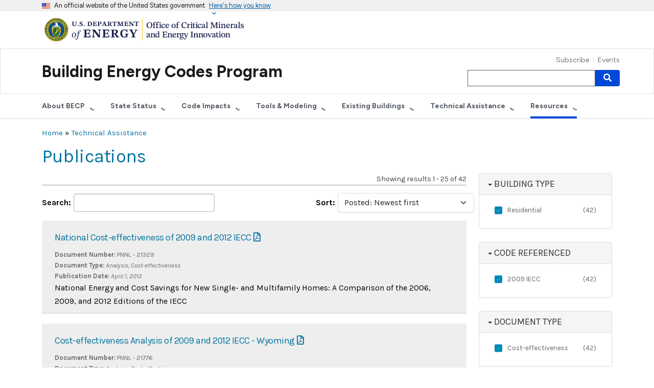

--- FILE ---
content_type: text/html; charset=UTF-8
request_url: https://www.energycodes.gov/technical-assistance/publications?f%5B0%5D=%3A501&f%5B1%5D=%3A535&f%5B2%5D=%3A539&f%5B3%5D=building_type_pub%3AResidential&f%5B4%5D=code_referenced_pubs%3A2009%20IECC&f%5B5%5D=page_focus_pubs%3AAdoption&f%5B6%5D=pubs_list_document_type%3ACost-effectiveness&page=0
body_size: 117471
content:
<!DOCTYPE html>
<html lang="en" dir="ltr">
  <head>
    <meta charset="utf-8" />
<link rel="canonical" href="https://www.energycodes.gov/technical-assistance/publications" />
<meta name="Generator" content="Drupal 9 (https://www.drupal.org)" />
<meta name="MobileOptimized" content="width" />
<meta name="HandheldFriendly" content="true" />
<meta name="viewport" content="width=device-width, initial-scale=1, shrink-to-fit=no" />
<meta http-equiv="x-ua-compatible" content="ie=edge" />
<link rel="icon" href="/themes/custom/eere/favicon.ico" type="image/vnd.microsoft.icon" />

    <title>Publications | Building Energy Codes Program</title>
    <link rel="stylesheet" media="all" href="/modules/contrib/ckeditor_responsive_table/vendor/tabled/css/styles.css?t95tli" />
<link rel="stylesheet" media="all" href="/core/modules/system/css/components/ajax-progress.module.css?t95tli" />
<link rel="stylesheet" media="all" href="/core/modules/system/css/components/align.module.css?t95tli" />
<link rel="stylesheet" media="all" href="/core/modules/system/css/components/autocomplete-loading.module.css?t95tli" />
<link rel="stylesheet" media="all" href="/core/modules/system/css/components/fieldgroup.module.css?t95tli" />
<link rel="stylesheet" media="all" href="/core/modules/system/css/components/container-inline.module.css?t95tli" />
<link rel="stylesheet" media="all" href="/core/modules/system/css/components/clearfix.module.css?t95tli" />
<link rel="stylesheet" media="all" href="/core/modules/system/css/components/details.module.css?t95tli" />
<link rel="stylesheet" media="all" href="/core/modules/system/css/components/hidden.module.css?t95tli" />
<link rel="stylesheet" media="all" href="/core/modules/system/css/components/item-list.module.css?t95tli" />
<link rel="stylesheet" media="all" href="/core/modules/system/css/components/js.module.css?t95tli" />
<link rel="stylesheet" media="all" href="/core/modules/system/css/components/nowrap.module.css?t95tli" />
<link rel="stylesheet" media="all" href="/core/modules/system/css/components/position-container.module.css?t95tli" />
<link rel="stylesheet" media="all" href="/core/modules/system/css/components/progress.module.css?t95tli" />
<link rel="stylesheet" media="all" href="/core/modules/system/css/components/reset-appearance.module.css?t95tli" />
<link rel="stylesheet" media="all" href="/core/modules/system/css/components/resize.module.css?t95tli" />
<link rel="stylesheet" media="all" href="/core/modules/system/css/components/sticky-header.module.css?t95tli" />
<link rel="stylesheet" media="all" href="/core/modules/system/css/components/system-status-counter.css?t95tli" />
<link rel="stylesheet" media="all" href="/core/modules/system/css/components/system-status-report-counters.css?t95tli" />
<link rel="stylesheet" media="all" href="/core/modules/system/css/components/system-status-report-general-info.css?t95tli" />
<link rel="stylesheet" media="all" href="/core/modules/system/css/components/tabledrag.module.css?t95tli" />
<link rel="stylesheet" media="all" href="/core/modules/system/css/components/tablesort.module.css?t95tli" />
<link rel="stylesheet" media="all" href="/core/modules/system/css/components/tree-child.module.css?t95tli" />
<link rel="stylesheet" media="all" href="/core/modules/views/css/views.module.css?t95tli" />
<link rel="stylesheet" media="all" href="/modules/contrib/chosen/css/chosen-drupal.css?t95tli" />
<link rel="stylesheet" media="all" href="/libraries/chosen/chosen.css?t95tli" />
<link rel="stylesheet" media="all" href="/modules/contrib/paragraphs/css/paragraphs.formatter.css?t95tli" />
<link rel="stylesheet" media="all" href="/modules/contrib/better_exposed_filters/css/better_exposed_filters.css?t95tli" />
<link rel="stylesheet" media="all" href="/modules/custom/uswds_government_banner/css/banner.css?t95tli" />
<link rel="stylesheet" media="all" href="/modules/contrib/facets/css/checkbox-widget.css?t95tli" />
<link rel="stylesheet" media="all" href="/themes/contrib/bootstrap_barrio/css/components/variables.css?t95tli" />
<link rel="stylesheet" media="all" href="/themes/contrib/bootstrap_barrio/css/components/user.css?t95tli" />
<link rel="stylesheet" media="all" href="/themes/contrib/bootstrap_barrio/css/components/progress.css?t95tli" />
<link rel="stylesheet" media="all" href="//fonts.googleapis.com/css?family=Karla:400,400i,700,700i" />
<link rel="stylesheet" media="all" href="/libraries/bootstrap/dist/css/bootstrap.min.css?t95tli" />
<link rel="stylesheet" media="all" href="/themes/custom/eere/css/app.min.css?t95tli" />
<link rel="stylesheet" media="all" href="/themes/contrib/bootstrap_barrio/css/components/affix.css?t95tli" />
<link rel="stylesheet" media="all" href="/themes/contrib/bootstrap_barrio/css/components/book.css?t95tli" />
<link rel="stylesheet" media="all" href="/themes/contrib/bootstrap_barrio/css/components/contextual.css?t95tli" />
<link rel="stylesheet" media="all" href="/themes/contrib/bootstrap_barrio/css/components/feed-icon.css?t95tli" />
<link rel="stylesheet" media="all" href="/themes/contrib/bootstrap_barrio/css/components/field.css?t95tli" />
<link rel="stylesheet" media="all" href="/themes/contrib/bootstrap_barrio/css/components/header.css?t95tli" />
<link rel="stylesheet" media="all" href="/themes/contrib/bootstrap_barrio/css/components/help.css?t95tli" />
<link rel="stylesheet" media="all" href="/themes/contrib/bootstrap_barrio/css/components/icons.css?t95tli" />
<link rel="stylesheet" media="all" href="/themes/contrib/bootstrap_barrio/css/components/image-button.css?t95tli" />
<link rel="stylesheet" media="all" href="/themes/contrib/bootstrap_barrio/css/components/item-list.css?t95tli" />
<link rel="stylesheet" media="all" href="/themes/contrib/bootstrap_barrio/css/components/list-group.css?t95tli" />
<link rel="stylesheet" media="all" href="/themes/contrib/bootstrap_barrio/css/components/media.css?t95tli" />
<link rel="stylesheet" media="all" href="/themes/contrib/bootstrap_barrio/css/components/page.css?t95tli" />
<link rel="stylesheet" media="all" href="/themes/contrib/bootstrap_barrio/css/components/search-form.css?t95tli" />
<link rel="stylesheet" media="all" href="/themes/contrib/bootstrap_barrio/css/components/shortcut.css?t95tli" />
<link rel="stylesheet" media="all" href="/themes/contrib/bootstrap_barrio/css/components/sidebar.css?t95tli" />
<link rel="stylesheet" media="all" href="/themes/contrib/bootstrap_barrio/css/components/site-footer.css?t95tli" />
<link rel="stylesheet" media="all" href="/themes/contrib/bootstrap_barrio/css/components/skip-link.css?t95tli" />
<link rel="stylesheet" media="all" href="/themes/contrib/bootstrap_barrio/css/components/table.css?t95tli" />
<link rel="stylesheet" media="all" href="/themes/contrib/bootstrap_barrio/css/components/tabledrag.css?t95tli" />
<link rel="stylesheet" media="all" href="/themes/contrib/bootstrap_barrio/css/components/tableselect.css?t95tli" />
<link rel="stylesheet" media="all" href="/themes/contrib/bootstrap_barrio/css/components/tablesort-indicator.css?t95tli" />
<link rel="stylesheet" media="all" href="/themes/contrib/bootstrap_barrio/css/components/ui.widget.css?t95tli" />
<link rel="stylesheet" media="all" href="/themes/contrib/bootstrap_barrio/css/components/tabs.css?t95tli" />
<link rel="stylesheet" media="all" href="/themes/contrib/bootstrap_barrio/css/components/toolbar.css?t95tli" />
<link rel="stylesheet" media="all" href="/themes/contrib/bootstrap_barrio/css/components/vertical-tabs.css?t95tli" />
<link rel="stylesheet" media="all" href="/themes/contrib/bootstrap_barrio/css/components/views.css?t95tli" />
<link rel="stylesheet" media="all" href="/themes/contrib/bootstrap_barrio/css/components/webform.css?t95tli" />
<link rel="stylesheet" media="all" href="/themes/contrib/bootstrap_barrio/css/components/ui-dialog.css?t95tli" />
<link rel="stylesheet" media="all" href="/themes/contrib/bootstrap_barrio/css/components/form.css?t95tli" />
<link rel="stylesheet" media="all" href="/themes/contrib/bootstrap_barrio/css/components/img-fluid.css?t95tli" />
<link rel="stylesheet" media="all" href="//use.fontawesome.com/releases/v5.13.0/css/all.css" />
<link rel="stylesheet" media="all" href="/themes/custom/eere/css/style.css?t95tli" />
<link rel="stylesheet" media="print" href="/themes/contrib/bootstrap_barrio/css/print.css?t95tli" />
<link rel="stylesheet" media="all" href="/themes/project/energycodes/css/style.css?t95tli" />

    <script type="application/json" data-drupal-selector="drupal-settings-json">{"path":{"baseUrl":"\/","scriptPath":null,"pathPrefix":"","currentPath":"technical-assistance\/publications","currentPathIsAdmin":false,"isFront":false,"currentLanguage":"en","currentQuery":{"f":[":501",":535",":539","building_type_pub:Residential","code_referenced_pubs:2009 IECC","page_focus_pubs:Adoption","pubs_list_document_type:Cost-effectiveness"],"page":"0"}},"pluralDelimiter":"\u0003","suppressDeprecationErrors":true,"gtm":{"tagId":null,"settings":{"data_layer":"dataLayer","include_classes":false,"allowlist_classes":"","blocklist_classes":"","include_environment":false,"environment_id":"","environment_token":""},"tagIds":["GTM-K4SPB9X2"]},"gtag":{"tagId":"","consentMode":false,"otherIds":[],"events":[],"additionalConfigInfo":[]},"ajaxPageState":{"libraries":"better_exposed_filters\/auto_submit,better_exposed_filters\/general,bootstrap_barrio\/fontawesome,bootstrap_barrio\/form,bootstrap_barrio\/global-styling,bootstrap_barrio\/image_fluid,chosen\/chosen.bef,chosen\/drupal.chosen,chosen_lib\/chosen.css,ckeditor_responsive_table\/responsive_table_display,eere\/app-template,eere\/global-css,eere\/global-js,energycodes\/project-theme,facets\/drupal.facets.checkbox-widget,facets\/soft-limit,google_tag\/gtag,google_tag\/gtag.ajax,google_tag\/gtm,paragraphs\/drupal.paragraphs.formatter,system\/base,uswds_government_banner\/banner,views\/views.module","theme":"energycodes","theme_token":null},"ajaxTrustedUrl":{"\/technical-assistance\/publications":true,"\/search\/node":true},"ckeditorResponsiveTable":{"tableSelector":"table:not([data-drupal-selector=\u0022edit-settings-selection-table\u0022])"},"chosen":{"selector":"select:visible","minimum_single":20,"minimum_multiple":20,"minimum_width":0,"use_relative_width":false,"options":{"disable_search":false,"disable_search_threshold":0,"allow_single_deselect":false,"add_helper_buttons":false,"search_contains":false,"placeholder_text_multiple":"Choose some options","placeholder_text_single":"Choose an option","no_results_text":"No results match","max_shown_results":null,"inherit_select_classes":true}},"facets":{"softLimit":{"state_or_territory_":5,"page_focus_pubs":5,"pubs_list_document_type":5,"code_referenced_pubs":5,"building_type_pub":5},"softLimitSettings":{"state_or_territory_":{"showLessLabel":"Show less","showMoreLabel":"Show more"},"page_focus_pubs":{"showLessLabel":"Show less","showMoreLabel":"Show more"},"pubs_list_document_type":{"showLessLabel":"Show less","showMoreLabel":"Show more"},"code_referenced_pubs":{"showLessLabel":"Show less","showMoreLabel":"Show more"},"building_type_pub":{"showLessLabel":"Show less","showMoreLabel":"Show more"}}},"user":{"uid":0,"permissionsHash":"30d5f3a17e93c0d200131ee6b6db3a4c87457c69107ebc29d050765a58480ce9"}}</script>
<script src="/core/misc/drupalSettingsLoader.js?v=9.5.11"></script>
<script src="/modules/contrib/google_tag/js/gtm.js?t95tli"></script>
<script src="/modules/contrib/google_tag/js/gtag.js?t95tli"></script>

  </head>
  <body class="layout-one-sidebar layout-sidebar-second page-view-publications-list path-technical-assistance">
    <a href="#main-content" class="visually-hidden-focusable">
      Skip to main content
    </a>
    <noscript><iframe src="https://www.googletagmanager.com/ns.html?id=GTM-K4SPB9X2"
                  height="0" width="0" style="display:none;visibility:hidden"></iframe></noscript>

      <div class="dialog-off-canvas-main-canvas" data-off-canvas-main-canvas>
     
<section class="usa-banner" aria-label="Official website of the United States government">
    <div class="usa-banner">
        <div class="usa-accordion">
            <header class="usa-banner__header">
                <div class="usa-banner__inner">
                    <div class="grid-col-auto">
                        <img class="usa-banner__header-flag" aria-hidden="true" src="/modules/custom/uswds_government_banner/img/us_flag_small.png" alt="">
                    </div>
                    <div class="grid-col-fill tablet:grid-col-auto" aria-hidden="true">
                        <p class="usa-banner__header-text">An official website of the United States government</p>
                        <p class="usa-banner__header-action" aria-hidden="true">Here's how you know</p>
                    </div>
                    <button type="button" class="usa-accordion__button usa-banner__button" aria-expanded="false" aria-controls="gov-banner">
                        <span class="usa-banner__button-text">Here's how you know</span>
                    </button>
                </div>
            </header>
            <div class="usa-banner__content usa-accordion__content" id="gov-banner" hidden="">
                <div class="grid-row grid-gap-lg">
                    <div class="usa-banner__guidance tablet:grid-col-6">
                        <img class="usa-banner__icon usa-media-block__img" src="/modules/custom/uswds_government_banner/img/icon-dot-gov.svg" alt="Dot gov">
                        <div class="usa-media-block__body">
                            <p>
                                <strong>Official websites use .gov</strong>
                                <br>
                                A <strong>.gov</strong> website belongs to an official government organization in the United States.
                            </p>
                        </div>
                    </div>
                    <div class="usa-banner__guidance tablet:grid-col-6">
                        <img class="usa-banner__icon usa-media-block__img" src="/modules/custom/uswds_government_banner/img/icon-https.svg" alt="Https">
                        <div class="usa-media-block__body">
                            <p>
                                <strong>Secure .gov websites use HTTPS</strong>
                                <br>
                                A <strong>lock</strong> (     <span class="icon-lock">
    <svg xmlns="http://www.w3.org/2000/svg" width="52" height="64" viewBox="0 0 52 64" class="usa-banner__lock-image" role="img" aria-labelledby="banner-lock-description" focusable="false">
      <title id="banner-lock-title">Lock</title>
      <desc id="banner-lock-description">Locked padlock</desc>
      <path fill="#000000" fill-rule="evenodd" d="M26 0c10.493 0 19 8.507 19 19v9h3a4 4 0 0 1 4 4v28a4 4 0 0 1-4 4H4a4 4 0 0 1-4-4V32a4 4 0 0 1 4-4h3v-9C7 8.507 15.507 0 26 0zm0 8c-5.979 0-10.843 4.77-10.996 10.712L15 19v9h22v-9c0-6.075-4.925-11-11-11z"/>
    </svg>
  </span>
 ) or <strong>https://</strong> means you’ve safely connected to the .gov website. Share sensitive information only on official, secure websites.
                            </p>
                        </div>
                    </div>
                </div>
            </div>
        </div>
    </div>
</section> <!--stopindex-->
    <header>
    <div class="usa-banner-inner">
      <div class="container">
        <a href="https://www.energy.gov/cmei/office-critical-minerals-and-energy-innovation" title="U.S. Department of Energy - Office of Critical Materials and Energy Innovation" class="display-flex">
          <img class="doe-cmei-logo"
               src="/themes/project/energycodes/images/DOE-CMEI-horizontal-stacked-color.svg"
               alt="U.S. Department of Energy - Office of Critical Materials and Energy Innovation">
        </a>
      </div>
    </div>

    <nav class="navbar navbar-dark navbar-expand-lg mb-0" id="navbar-main" id="navbar" role="banner">
      <div class="container">
        <button type="button" class="navbar-toggler" data-bs-toggle="collapse" data-bs-target="#mainnav" aria-controls="mainnav" aria-expanded="false" aria-label="Toggle navigation">
          <span class="navbar-toggler-icon"></span>
        </button>

        <div class="navbar-header">
          <span class="banner-title">
            <a href="/" class="navbar-brand">Building Energy Codes Program</a>
          </span>
        </div>

                <div class="navbar-collapse collapse" id="mainnav">
          <ul class="nav navbar-nav navbar-right">
            
                        <li class="nav-item first">
                                        <a href="/subscribe" class="nav-link" data-drupal-link-system-path="node/318">Subscribe</a>
              </li>
                      <li class="nav-item last">
                                        <a href="/events" title="Upcoming Events" class="nav-link" data-drupal-link-system-path="events">Events</a>
              </li>
      

                          <li>
                  <div class="search-block-form block block-search block-search-form-block" data-drupal-selector="search-block-form" id="block-energycodes-search" role="search">
  
    
    <div class="content container-inline">
        <div class="content container-inline">
      <form region="primary_menu" action="/search/node" method="get" id="search-block-form" accept-charset="UTF-8" class="search-form search-block-form form-row">
  




        
  <div class="js-form-item js-form-type-search form-type-search js-form-item-keys form-item-keys form-no-label mb-3">
          <label for="edit-keys" class="visually-hidden">Search</label>
                    <input title="Enter the terms you wish to search for." data-drupal-selector="edit-keys" type="search" id="edit-keys" name="keys" value="" size="15" maxlength="128" class="form-search form-control" />

                      </div>
<div data-drupal-selector="edit-actions" class="form-actions js-form-wrapper form-wrapper mb-3" id="edit-actions--2">
<button data-drupal-selector="edit-submit" type="submit" id="edit-submit" value="Search" class="button js-form-submit form-submit btn btn-primary"><i class="fa fa-search"></i> <span class="visually-hidden">Search</span></button>
</div>

</form>

    </div>
  
  </div>
</div>


              </li>
                      </ul>
        </div>
      </div>
    </nav>
            

<nav role="navigation" id="nav2" aria-labelledby="nav2menu" class="navbar navbar-expand-lg navbar-light subnav mt-lg-0">
  <div class="container">
                      <h2 class="sr-only" id="nav2menu">Secondary Menu</h2>

          

<button type="button" class="navbar-toggler" data-bs-toggle="collapse" data-bs-target="#block-secondary" aria-controls="block-secondary" aria-expanded="false" aria-label="Toggle navigation">
  <span class="navbar-toggler-icon"></span>
</button>
<div id="block-secondary" class="navbar-collapse collapse">
        <ul region="secondary_menu" class="menu menu--secondary-menu nav navbar-nav">
                      <li class="nav-item expanded dropdown first">
                                                          <a href="/about" title="About the Building Energy Codes Program" class="dropdown-toggle nav-link" role="button" data-bs-toggle="dropdown" aria-haspopup="true" aria-expanded="false" data-drupal-link-system-path="node/162">About BECP</a>
                        <ul region="secondary_menu" class="dropdown-menu">
                      <li class="nav-item first">
                                        <a href="/about" title="About the Building Energy Codes Program" data-drupal-link-system-path="node/162">About the Program</a>
              </li>
                      <li class="nav-item last">
                                        <a href="/codes-101" title="Codes 101" data-drupal-link-system-path="node/166">Codes 101</a>
              </li>
        </ul>
  
              </li>
                      <li class="nav-item expanded dropdown">
                                                          <a href="/status" title="Status of State Energy Code Adoption" class="dropdown-toggle nav-link" role="button" data-bs-toggle="dropdown" aria-haspopup="true" aria-expanded="false" data-drupal-link-system-path="node/175">State Status</a>
                        <ul region="secondary_menu" class="dropdown-menu">
                      <li class="nav-item expanded dropdown first">
                                        <a href="/state-portal" title="State Energy Code Adoption Portal" data-drupal-link-system-path="node/320">State Portal</a>
                        <ul region="secondary_menu" class="dropdown-menu">
                      <li class="nav-item first last">
                                        <a href="/status" title="Status of State Energy Code Adoption" data-drupal-link-system-path="node/175">State Energy Code Methodology</a>
              </li>
        </ul>
  
              </li>
                      <li class="nav-item">
                                        <a href="/state-status/state-certifications" title="State Energy Code Certifications" data-drupal-link-system-path="node/489">State Certifications</a>
              </li>
                      <li class="nav-item">
                                        <a href="/stretch-codes" data-drupal-link-system-path="node/267">Stretch Codes</a>
              </li>
                      <li class="nav-item last">
                                        <a href="/infographics" title="Building Energy Codes Progam Infographics" data-drupal-link-system-path="node/293">Infographics</a>
              </li>
        </ul>
  
              </li>
                      <li class="nav-item expanded dropdown">
                                                          <a href="/impacts" title="Impacts of Building Energy Codes" class="dropdown-toggle nav-link" role="button" data-bs-toggle="dropdown" aria-haspopup="true" aria-expanded="false" data-drupal-link-system-path="node/172">Code Impacts</a>
                        <ul region="secondary_menu" class="dropdown-menu">
                      <li class="nav-item first">
                                        <a href="/impacts" title="Impacts of Building Energy Codes" data-drupal-link-system-path="node/172">Impacts of Energy Codes</a>
              </li>
                      <li class="nav-item expanded dropdown">
                                        <a href="/energy-and-economic-analysis" title="Energy and Economic Analysis" data-drupal-link-system-path="node/161">Energy and Economic Analysis</a>
                        <ul region="secondary_menu" class="dropdown-menu">
                      <li class="nav-item first">
                                        <a href="/methodology" data-drupal-link-system-path="node/181">Methodology</a>
              </li>
                      <li class="nav-item">
                                        <a href="/national-and-state-analysis" title="National and State Analysis" data-drupal-link-system-path="node/182">National and State Analysis</a>
              </li>
                      <li class="nav-item last">
                                        <a href="/state-savings-calculators" title="State Savings Calculator" data-drupal-link-system-path="node/183">State Savings Calculator</a>
              </li>
        </ul>
  
              </li>
                      <li class="nav-item">
                                        <a href="/determinations" title="Determinations" data-drupal-link-system-path="node/159">Determinations</a>
              </li>
                      <li class="nav-item last">
                                        <a href="/energy-resilience" data-drupal-link-system-path="node/358">Energy Resilience</a>
              </li>
        </ul>
  
              </li>
                      <li class="nav-item expanded dropdown">
                                                          <a href="/software-tools" title="Compliance Tools and Modeling" class="dropdown-toggle nav-link" role="button" data-bs-toggle="dropdown" aria-haspopup="true" aria-expanded="false" data-drupal-link-system-path="node/169">Tools &amp; Modeling</a>
                        <ul region="secondary_menu" class="dropdown-menu">
                      <li class="nav-item first">
                                        <a href="/software-tools" title="Software Tools" data-drupal-link-system-path="node/169">Compliance Tools</a>
              </li>
                      <li class="nav-item">
                                        <a href="/remote-virtual-inspection" title="Remote Virtual Inspection (RVI)" data-drupal-link-system-path="node/278">Remote Virtual Inspection</a>
              </li>
                      <li class="nav-item last">
                                        <a href="/prototype-building-models" title="Prototype Building Models" data-drupal-link-system-path="node/171">Prototype Building Models</a>
              </li>
        </ul>
  
              </li>
                      <li class="nav-item expanded dropdown">
                                                          <a href="/BPS" title="Building Performance Standards" class="dropdown-toggle nav-link" role="button" data-bs-toggle="dropdown" aria-haspopup="true" aria-expanded="false" data-drupal-link-system-path="node/306">Existing Buildings</a>
                        <ul region="secondary_menu" class="dropdown-menu">
                      <li class="nav-item first">
                                        <a href="/BPS" data-drupal-link-system-path="node/306">Overview</a>
              </li>
                      <li class="nav-item">
                                        <a href="/BPS/Resources" data-drupal-link-system-path="node/307">Resource Library</a>
              </li>
                      <li class="nav-item">
                                        <a href="/BPS/Financing" title="BPS Financing" data-drupal-link-system-path="node/308">Financing</a>
              </li>
                      <li class="nav-item">
                                        <a href="/BPS/Implementation" title="BPS Implementation" data-drupal-link-system-path="node/374">Implementation</a>
              </li>
                      <li class="nav-item last">
                                        <a href="/segmentation" title="Building Segmentation Analysis" data-drupal-link-system-path="node/418">Building Segmentation Analysis</a>
              </li>
        </ul>
  
              </li>
                      <li class="nav-item expanded dropdown">
                                                          <a href="/technical-assistance" title="Technical Assistance" class="dropdown-toggle nav-link" role="button" data-bs-toggle="dropdown" aria-haspopup="true" aria-expanded="false" data-drupal-link-system-path="node/170">Technical Assistance</a>
                        <ul region="secondary_menu" class="dropdown-menu">
                      <li class="nav-item first">
                                        <a href="/technical-assistance" title="Technical Assistance" data-drupal-link-system-path="node/170">Technical Assistance Overview</a>
              </li>
                      <li class="nav-item">
                                        <a href="/technical-assistance/help-desk" title="Building Energy Codes Technical Assistance" data-drupal-link-system-path="node/149">Request Energy Code Assistance</a>
              </li>
                      <li class="nav-item">
                                        <a href="/bps/bps-technical-assistance" title="Building Performance Standards Technical Assistance" data-drupal-link-system-path="node/321">Request BPS Technical Assistance</a>
              </li>
                      <li class="nav-item">
                                        <a href="/technical-assistance/network" title="Technical Assistance Network" data-drupal-link-system-path="node/442">Technical Assistance Network</a>
              </li>
                      <li class="nav-item">
                                        <a href="/technical-assistance/tribal" title="Building Energy Codes for Tribal Nations" data-drupal-link-system-path="node/488">Tribal Nations</a>
              </li>
                      <li class="nav-item expanded dropdown">
                                        <a href="/energy-efficiency-field-studies" title="Field Studies" data-drupal-link-system-path="node/168">Field Studies</a>
                        <ul region="secondary_menu" class="dropdown-menu">
                      <li class="nav-item first">
                                        <a href="/residential-energy-code-field-studies" title="Residential" data-drupal-link-system-path="node/163">Residential</a>
              </li>
                      <li class="nav-item last">
                                        <a href="/commercial-energy-code-field-study" title="Commercial Energy Code Field Study" data-drupal-link-system-path="node/167">Commercial</a>
              </li>
        </ul>
  
              </li>
                      <li class="nav-item">
                                        <a href="/technical-assistance/publications" data-drupal-link-system-path="technical-assistance/publications">Publications</a>
              </li>
                      <li class="nav-item last">
                                        <a href="/technical-assistance/faqs" data-drupal-link-system-path="technical-assistance/faqs">Frequently Asked Questions</a>
              </li>
        </ul>
  
              </li>
                      <li class="nav-item expanded dropdown active active-trail last">
                                                          <a href="/publications" class="dropdown-toggle nav-link active active-trail" role="button" data-bs-toggle="dropdown" aria-haspopup="true" aria-expanded="false" data-drupal-link-system-path="node/154">Resources</a>
                        <ul region="secondary_menu" class="dropdown-menu">
                      <li class="nav-item first">
                                        <a href="/technical-assistance/training" data-drupal-link-system-path="node/397">Training</a>
              </li>
                      <li class="nav-item active active-trail">
                                        <a href="/technical-assistance/publications" class="active active-trail" data-drupal-link-system-path="technical-assistance/publications">Publications</a>
              </li>
                      <li class="nav-item last">
                                        <a href="/technical-assistance/faqs" data-drupal-link-system-path="technical-assistance/faqs">Frequently Asked Questions</a>
              </li>
        </ul>
  
              </li>
        </ul>
  
</div>

      </div>
</nav>


      </header>

  <div class="container">
      <div id="block-energycodes-breadcrumbs" class="block block-system block-system-breadcrumb-block">
  
    
      <div class="content">
      <div class="">
  <div class="breadcrumbs">
                      <a href="/">Home</a>
                 »                       <a href="/technical-assistance">Technical Assistance</a>
                      </div>
</div>

    </div>
  </div>
<div id="block-energycodes-page-title" class="block block-core block-page-title-block">
  
    
      <div class="content">
        <h1>Publications</h1>

    </div>
  </div>


  </div>
<!--startindex-->


  <div role="main" class="main-container container js-quickedit-main-content">
    <div class="row">

            
                  <section class="main-content col col-sm-9" id="content" role="main">

                                      <div class="highlighted">  <div data-drupal-messages-fallback class="hidden"></div>

</div>
                  
                          <a id="main-content"></a>
            <div id="block-energycodes-content" class="block block-system block-system-main-block">
  
    
      <div class="content">
      <div class="views-element-container"><div class="results-list view view-publications-list view-id-publications_list view-display-id-publications_list js-view-dom-id-6822aa86d59dce2ca341c755998ae43fe6d4aba2f2cfc6dcb33da76b1afb784a">
  
    
      <div class="view-header">
      <div class="results-total">
<p class="pull-right">Showing results 1 - 25 of 42</p>
</div>
    </div>
        <div class="view-filters">
      
<form class="views-exposed-form bef-exposed-form" data-bef-auto-submit-full-form="" data-bef-auto-submit="" data-bef-auto-submit-delay="500" data-drupal-selector="views-exposed-form-publications-list-publications-list" action="/technical-assistance/publications" method="get" id="views-exposed-form-publications-list-publications-list" accept-charset="UTF-8">
  <div class="d-flex flex-wrap">
  





  <div class="js-form-item js-form-type-textfield form-type-textfield js-form-item-media-name form-item-media-name mb-3">
          <label for="edit-media-name">Search</label>
                    <input data-bef-auto-submit-exclude="" data-drupal-selector="edit-media-name" type="text" id="edit-media-name" name="media_name" value="" size="30" maxlength="128" class="form-control" />

                      </div>






  <div class="js-form-item js-form-type-select form-type-select js-form-item-sort-bef-combine form-item-sort-bef-combine mb-3">
          <label for="edit-sort-bef-combine">Sort</label>
                    
<select data-drupal-selector="edit-sort-bef-combine" id="edit-sort-bef-combine" name="sort_bef_combine" class="form-select"><option value="created_media_DESC" selected="selected">Posted: Newest first</option><option value="created_media_ASC">Posted: Oldest first</option><option value="field_publication_date_DESC">Publication Date: Newest first</option><option value="field_publication_date_ASC">Publication Date: Oldest first</option><option value="media_name_ASC">A to Z</option><option value="media_name_DESC">Z to A</option></select>
                      </div>
<div data-drupal-selector="edit-actions" class="form-actions js-form-wrapper form-wrapper mb-3" id="edit-actions">
<button data-bef-auto-submit-click="" class="js-hide button js-form-submit form-submit btn btn-primary" data-drupal-selector="edit-submit-publications-list" type="submit" id="edit-submit-publications-list" value="Apply">Apply</button>
</div>

</div>

</form>

    </div>
    
      <div class="view-content">
          <div class="results-item gray-card views-row">
    <h2 class="views-field views-field-media-name"><span class="field-content"><a href="/sites/default/files/2020-06/NationalResidentialCostEffectiveness_2009_2012.pdf">National Cost-effectiveness of 2009 and 2012 IECC</a></span></h2><div class="views-field views-field-field-document-number pubListInfo"><strong class="views-label views-label-field-document-number">Document Number: </strong><span class="field-content">PNNL - 21329</span></div><div class="views-field views-field-field-document-type pubListInfo"><strong class="views-label views-label-field-document-type">Document Type: </strong><em class="field-content">Analysis, Cost-effectiveness</em></div><div class="views-field views-field-field-publication-date pubListInfo"><strong class="views-label views-label-field-publication-date">Publication Date: </strong><em class="field-content"><time datetime="2012-04-01T12:00:00Z" class="datetime">April 1, 2012</time>
</em></div><div class="views-field views-field-abstract"><span class="field-content"><p>National Energy and Cost Savings for New Single- and Multifamily Homes: A Comparison of the 2006, 2009, and 2012 Editions of the IECC</p>
</span></div>
  </div>
    <div class="results-item gray-card views-row">
    <h2 class="views-field views-field-media-name"><span class="field-content"><a href="/sites/default/files/2020-06/WyomingResidentialCostEffectiveness_2009_2012.pdf">Cost-effectiveness Analysis of 2009 and 2012 IECC - Wyoming</a></span></h2><div class="views-field views-field-field-document-number pubListInfo"><strong class="views-label views-label-field-document-number">Document Number: </strong><span class="field-content">PNNL - 21776</span></div><div class="views-field views-field-field-document-type pubListInfo"><strong class="views-label views-label-field-document-type">Document Type: </strong><em class="field-content">Analysis, Cost-effectiveness</em></div><div class="views-field views-field-field-publication-date pubListInfo"><strong class="views-label views-label-field-publication-date">Publication Date: </strong><em class="field-content"><time datetime="2012-04-01T12:00:00Z" class="datetime">April 1, 2012</time>
</em></div><div class="views-field views-field-abstract"><span class="field-content"><p><span><span><span><span><span>These analyses evaluate the cost-effectiveness of the prescriptive path of the 2009 and 2012 editions of the International Energy Conservation Code (IECC), relative to the 2006 IECC for all 50 states and the District of Columbia. The analysis covers one- and two-family dwelling units, town-homes, and low-rise multifamily residential buildings covered by the residential provisions of the 2009 and 2012 IECC.</span></span></span></span></span></p>
</span></div>
  </div>
    <div class="results-item gray-card views-row">
    <h2 class="views-field views-field-media-name"><span class="field-content"><a href="/sites/default/files/2020-06/WisconsinResidentialCostEffectiveness_2009_2012.pdf">Cost-effectiveness Analysis of 2009 and 2012 IECC - Wisconsin</a></span></h2><div class="views-field views-field-field-document-number pubListInfo"><strong class="views-label views-label-field-document-number">Document Number: </strong><span class="field-content">PNNL - 21355</span></div><div class="views-field views-field-field-document-type pubListInfo"><strong class="views-label views-label-field-document-type">Document Type: </strong><em class="field-content">Analysis, Cost-effectiveness</em></div><div class="views-field views-field-field-publication-date pubListInfo"><strong class="views-label views-label-field-publication-date">Publication Date: </strong><em class="field-content"><time datetime="2012-04-01T12:00:00Z" class="datetime">April 1, 2012</time>
</em></div><div class="views-field views-field-abstract"><span class="field-content"><p><span><span><span><span><span>These analyses evaluate the cost-effectiveness of the prescriptive path of the 2009 and 2012 editions of the International Energy Conservation Code (IECC), relative to the 2006 IECC for all 50 states and the District of Columbia. The analysis covers one- and two-family dwelling units, town-homes, and low-rise multifamily residential buildings covered by the residential provisions of the 2009 and 2012 IECC.</span></span></span></span></span></p>
</span></div>
  </div>
    <div class="results-item gray-card views-row">
    <h2 class="views-field views-field-media-name"><span class="field-content"><a href="/sites/default/files/2020-06/DistrictofColumbiaResidentialCostEffectiveness_2009_2012.pdf">Cost-effectiveness Analysis of 2009 and 2012 IECC - District of Columbia</a></span></h2><div class="views-field views-field-field-document-number pubListInfo"><strong class="views-label views-label-field-document-number">Document Number: </strong><span class="field-content">PNNL - 21778</span></div><div class="views-field views-field-field-document-type pubListInfo"><strong class="views-label views-label-field-document-type">Document Type: </strong><em class="field-content">Analysis, Cost-effectiveness</em></div><div class="views-field views-field-field-publication-date pubListInfo"><strong class="views-label views-label-field-publication-date">Publication Date: </strong><em class="field-content"><time datetime="2012-04-01T12:00:00Z" class="datetime">April 1, 2012</time>
</em></div><div class="views-field views-field-abstract"><span class="field-content"><p><span><span><span><span><span>These analyses evaluate the cost-effectiveness of the prescriptive path of the 2009 and 2012 editions of the International Energy Conservation Code (IECC), relative to the 2006 IECC for all 50 states and the District of Columbia. The analysis covers one- and two-family dwelling units, town-homes, and low-rise multifamily residential buildings covered by the residential provisions of the 2009 and 2012 IECC.</span></span></span></span></span></p>
</span></div>
  </div>
    <div class="results-item gray-card views-row">
    <h2 class="views-field views-field-media-name"><span class="field-content"><a href="/sites/default/files/2020-06/UtahResidentialCostEffectiveness_2009_2012.pdf">Cost-effectiveness Analysis of 2009 and 2012 IECC - Utah</a></span></h2><div class="views-field views-field-field-document-number pubListInfo"><strong class="views-label views-label-field-document-number">Document Number: </strong><span class="field-content">PNNL - 21325</span></div><div class="views-field views-field-field-document-type pubListInfo"><strong class="views-label views-label-field-document-type">Document Type: </strong><em class="field-content">Analysis, Cost-effectiveness</em></div><div class="views-field views-field-field-publication-date pubListInfo"><strong class="views-label views-label-field-publication-date">Publication Date: </strong><em class="field-content"><time datetime="2012-04-01T12:00:00Z" class="datetime">April 1, 2012</time>
</em></div><div class="views-field views-field-abstract"><span class="field-content"><p><span><span><span><span><span>These analyses evaluate the cost-effectiveness of the prescriptive path of the 2009 and 2012 editions of the International Energy Conservation Code (IECC), relative to the 2006 IECC for all 50 states and the District of Columbia. The analysis covers one- and two-family dwelling units, town-homes, and low-rise multifamily residential buildings covered by the residential provisions of the 2009 and 2012 IECC.</span></span></span></span></span></p>
</span></div>
  </div>
    <div class="results-item gray-card views-row">
    <h2 class="views-field views-field-media-name"><span class="field-content"><a href="/sites/default/files/2020-06/VermontResidentialCostEffectiveness_2009_2012.pdf">Cost-effectiveness Analysis of 2009 and 2012 IECC - Vermont</a></span></h2><div class="views-field views-field-field-document-number pubListInfo"><strong class="views-label views-label-field-document-number">Document Number: </strong><span class="field-content">PNNL - 21796</span></div><div class="views-field views-field-field-document-type pubListInfo"><strong class="views-label views-label-field-document-type">Document Type: </strong><em class="field-content">Analysis, Cost-effectiveness</em></div><div class="views-field views-field-field-publication-date pubListInfo"><strong class="views-label views-label-field-publication-date">Publication Date: </strong><em class="field-content"><time datetime="2012-04-01T12:00:00Z" class="datetime">April 1, 2012</time>
</em></div><div class="views-field views-field-abstract"><span class="field-content"><p><span><span><span><span><span>These analyses evaluate the cost-effectiveness of the prescriptive path of the 2009 and 2012 editions of the International Energy Conservation Code (IECC), relative to the 2006 IECC for all 50 states and the District of Columbia. The analysis covers one- and two-family dwelling units, town-homes, and low-rise multifamily residential buildings covered by the residential provisions of the 2009 and 2012 IECC.</span></span></span></span></span></p>
</span></div>
  </div>
    <div class="results-item gray-card views-row">
    <h2 class="views-field views-field-media-name"><span class="field-content"><a href="/sites/default/files/2020-06/TexasResidentialCostEffectiveness_2009_2012.pdf">Cost-effectiveness Analysis of 2009 and 2012 IECC - Texas</a></span></h2><div class="views-field views-field-field-document-number pubListInfo"><strong class="views-label views-label-field-document-number">Document Number: </strong><span class="field-content">PNNL - 21343</span></div><div class="views-field views-field-field-document-type pubListInfo"><strong class="views-label views-label-field-document-type">Document Type: </strong><em class="field-content">Analysis, Cost-effectiveness</em></div><div class="views-field views-field-field-publication-date pubListInfo"><strong class="views-label views-label-field-publication-date">Publication Date: </strong><em class="field-content"><time datetime="2012-04-01T12:00:00Z" class="datetime">April 1, 2012</time>
</em></div><div class="views-field views-field-abstract"><span class="field-content"><p><span><span><span><span><span>These analyses evaluate the cost-effectiveness of the prescriptive path of the 2009 and 2012 editions of the International Energy Conservation Code (IECC), relative to the 2006 IECC for all 50 states and the District of Columbia. The analysis covers one- and two-family dwelling units, town-homes, and low-rise multifamily residential buildings covered by the residential provisions of the 2009 and 2012 IECC.</span></span></span></span></span></p>
</span></div>
  </div>
    <div class="results-item gray-card views-row">
    <h2 class="views-field views-field-media-name"><span class="field-content"><a href="/sites/default/files/2020-06/TennesseeResidentialCostEffectiveness_2009_2012.pdf">Cost-effectiveness Analysis of 2009 and 2012 IECC - Tennessee</a></span></h2><div class="views-field views-field-field-document-number pubListInfo"><strong class="views-label views-label-field-document-number">Document Number: </strong><span class="field-content">PNNL - 21344</span></div><div class="views-field views-field-field-document-type pubListInfo"><strong class="views-label views-label-field-document-type">Document Type: </strong><em class="field-content">Analysis, Cost-effectiveness</em></div><div class="views-field views-field-field-publication-date pubListInfo"><strong class="views-label views-label-field-publication-date">Publication Date: </strong><em class="field-content"><time datetime="2012-04-01T12:00:00Z" class="datetime">April 1, 2012</time>
</em></div><div class="views-field views-field-abstract"><span class="field-content"><p><span><span><span><span><span>These analyses evaluate the cost-effectiveness of the prescriptive path of the 2009 and 2012 editions of the International Energy Conservation Code (IECC), relative to the 2006 IECC for all 50 states and the District of Columbia. The analysis covers one- and two-family dwelling units, town-homes, and low-rise multifamily residential buildings covered by the residential provisions of the 2009 and 2012 IECC.</span></span></span></span></span></p>
</span></div>
  </div>
    <div class="results-item gray-card views-row">
    <h2 class="views-field views-field-media-name"><span class="field-content"><a href="/sites/default/files/2020-06/SouthDakotaResidentialCostEffectiveness_2009_2012.pdf">Cost-effectiveness Analysis of 2009 and 2012 IECC - South Dakota</a></span></h2><div class="views-field views-field-field-document-number pubListInfo"><strong class="views-label views-label-field-document-number">Document Number: </strong><span class="field-content">PNNL - 21783</span></div><div class="views-field views-field-field-document-type pubListInfo"><strong class="views-label views-label-field-document-type">Document Type: </strong><em class="field-content">Analysis, Cost-effectiveness</em></div><div class="views-field views-field-field-publication-date pubListInfo"><strong class="views-label views-label-field-publication-date">Publication Date: </strong><em class="field-content"><time datetime="2012-04-01T12:00:00Z" class="datetime">April 1, 2012</time>
</em></div><div class="views-field views-field-abstract"><span class="field-content"><p><span><span><span><span><span>These analyses evaluate the cost-effectiveness of the prescriptive path of the 2009 and 2012 editions of the International Energy Conservation Code (IECC), relative to the 2006 IECC for all 50 states and the District of Columbia. The analysis covers one- and two-family dwelling units, town-homes, and low-rise multifamily residential buildings covered by the residential provisions of the 2009 and 2012 IECC.</span></span></span></span></span></p>
</span></div>
  </div>
    <div class="results-item gray-card views-row">
    <h2 class="views-field views-field-media-name"><span class="field-content"><a href="/sites/default/files/2020-06/SouthCarolinaResidentialCostEffectiveness_2009_2012.pdf">Cost-effectiveness Analysis of 2009 and 2012 IECC - South Carolina</a></span></h2><div class="views-field views-field-field-document-number pubListInfo"><strong class="views-label views-label-field-document-number">Document Number: </strong><span class="field-content">PNNL - 21720</span></div><div class="views-field views-field-field-document-type pubListInfo"><strong class="views-label views-label-field-document-type">Document Type: </strong><em class="field-content">Analysis, Cost-effectiveness</em></div><div class="views-field views-field-field-publication-date pubListInfo"><strong class="views-label views-label-field-publication-date">Publication Date: </strong><em class="field-content"><time datetime="2012-04-01T12:00:00Z" class="datetime">April 1, 2012</time>
</em></div><div class="views-field views-field-abstract"><span class="field-content"><p><span><span><span><span><span>These analyses evaluate the cost-effectiveness of the prescriptive path of the 2009 and 2012 editions of the International Energy Conservation Code (IECC), relative to the 2006 IECC for all 50 states and the District of Columbia. The analysis covers one- and two-family dwelling units, town-homes, and low-rise multifamily residential buildings covered by the residential provisions of the 2009 and 2012 IECC.</span></span></span></span></span></p>
</span></div>
  </div>
    <div class="results-item gray-card views-row">
    <h2 class="views-field views-field-media-name"><span class="field-content"><a href="/sites/default/files/2020-06/RhodeIslandResidentialCostEffectiveness_2009_2012.pdf">Cost-effectiveness Analysis of 2009 and 2012 IECC - Rhode Island</a></span></h2><div class="views-field views-field-field-document-number pubListInfo"><strong class="views-label views-label-field-document-number">Document Number: </strong><span class="field-content">PNNL - 21348</span></div><div class="views-field views-field-field-document-type pubListInfo"><strong class="views-label views-label-field-document-type">Document Type: </strong><em class="field-content">Analysis, Cost-effectiveness</em></div><div class="views-field views-field-field-publication-date pubListInfo"><strong class="views-label views-label-field-publication-date">Publication Date: </strong><em class="field-content"><time datetime="2012-04-01T12:00:00Z" class="datetime">April 1, 2012</time>
</em></div><div class="views-field views-field-abstract"><span class="field-content"><p><span><span><span><span><span>These analyses evaluate the cost-effectiveness of the prescriptive path of the 2009 and 2012 editions of the International Energy Conservation Code (IECC), relative to the 2006 IECC for all 50 states and the District of Columbia. The analysis covers one- and two-family dwelling units, town-homes, and low-rise multifamily residential buildings covered by the residential provisions of the 2009 and 2012 IECC.</span></span></span></span></span></p>
</span></div>
  </div>
    <div class="results-item gray-card views-row">
    <h2 class="views-field views-field-media-name"><span class="field-content"><a href="/sites/default/files/2020-06/PennsylvaniaResidentialCostEffectiveness_2009_2012.pdf">Cost-effectiveness Analysis of 2009 and 2012 IECC - Pennsylvania</a></span></h2><div class="views-field views-field-field-document-number pubListInfo"><strong class="views-label views-label-field-document-number">Document Number: </strong><span class="field-content">PNNL - 21479</span></div><div class="views-field views-field-field-document-type pubListInfo"><strong class="views-label views-label-field-document-type">Document Type: </strong><em class="field-content">Analysis, Cost-effectiveness</em></div><div class="views-field views-field-field-publication-date pubListInfo"><strong class="views-label views-label-field-publication-date">Publication Date: </strong><em class="field-content"><time datetime="2012-04-01T12:00:00Z" class="datetime">April 1, 2012</time>
</em></div><div class="views-field views-field-abstract"><span class="field-content"><p><span><span><span><span><span>These analyses evaluate the cost-effectiveness of the prescriptive path of the 2009 and 2012 editions of the International Energy Conservation Code (IECC), relative to the 2006 IECC for all 50 states and the District of Columbia. The analysis covers one- and two-family dwelling units, town-homes, and low-rise multifamily residential buildings covered by the residential provisions of the 2009 and 2012 IECC.</span></span></span></span></span></p>
</span></div>
  </div>
    <div class="results-item gray-card views-row">
    <h2 class="views-field views-field-media-name"><span class="field-content"><a href="/sites/default/files/2020-06/OklahomaResidentialCostEffectiveness_2009_2012.pdf">Cost-effectiveness Analysis of 2009 and 2012 IECC - Oklahoma</a></span></h2><div class="views-field views-field-field-document-number pubListInfo"><strong class="views-label views-label-field-document-number">Document Number: </strong><span class="field-content">PNNL - 21356</span></div><div class="views-field views-field-field-document-type pubListInfo"><strong class="views-label views-label-field-document-type">Document Type: </strong><em class="field-content">Analysis, Cost-effectiveness</em></div><div class="views-field views-field-field-publication-date pubListInfo"><strong class="views-label views-label-field-publication-date">Publication Date: </strong><em class="field-content"><time datetime="2012-04-01T12:00:00Z" class="datetime">April 1, 2012</time>
</em></div><div class="views-field views-field-abstract"><span class="field-content"><p><span><span><span><span><span>These analyses evaluate the cost-effectiveness of the prescriptive path of the 2009 and 2012 editions of the International Energy Conservation Code (IECC), relative to the 2006 IECC for all 50 states and the District of Columbia. The analysis covers one- and two-family dwelling units, town-homes, and low-rise multifamily residential buildings covered by the residential provisions of the 2009 and 2012 IECC.</span></span></span></span></span></p>
</span></div>
  </div>
    <div class="results-item gray-card views-row">
    <h2 class="views-field views-field-media-name"><span class="field-content"><a href="/sites/default/files/2020-06/OhioResidentialCostEffectiveness_2009_2012.pdf">Cost-effectiveness Analysis of 2009 and 2012 IECC - Ohio</a></span></h2><div class="views-field views-field-field-document-number pubListInfo"><strong class="views-label views-label-field-document-number">Document Number: </strong><span class="field-content">PNNL - 21480</span></div><div class="views-field views-field-field-document-type pubListInfo"><strong class="views-label views-label-field-document-type">Document Type: </strong><em class="field-content">Analysis, Cost-effectiveness</em></div><div class="views-field views-field-field-publication-date pubListInfo"><strong class="views-label views-label-field-publication-date">Publication Date: </strong><em class="field-content"><time datetime="2012-04-01T12:00:00Z" class="datetime">April 1, 2012</time>
</em></div><div class="views-field views-field-abstract"><span class="field-content"><p><span><span><span><span><span>These analyses evaluate the cost-effectiveness of the prescriptive path of the 2009 and 2012 editions of the International Energy Conservation Code (IECC), relative to the 2006 IECC for all 50 states and the District of Columbia. The analysis covers one- and two-family dwelling units, town-homes, and low-rise multifamily residential buildings covered by the residential provisions of the 2009 and 2012 IECC.</span></span></span></span></span></p>
</span></div>
  </div>
    <div class="results-item gray-card views-row">
    <h2 class="views-field views-field-media-name"><span class="field-content"><a href="/sites/default/files/2020-06/NorthDakotaResidentialCostEffectiveness_2009_2012.pdf">Cost-effectiveness Analysis of 2009 and 2012 IECC - North Dakota</a></span></h2><div class="views-field views-field-field-document-number pubListInfo"><strong class="views-label views-label-field-document-number">Document Number: </strong><span class="field-content">PNNL - 21782</span></div><div class="views-field views-field-field-document-type pubListInfo"><strong class="views-label views-label-field-document-type">Document Type: </strong><em class="field-content">Analysis, Cost-effectiveness</em></div><div class="views-field views-field-field-publication-date pubListInfo"><strong class="views-label views-label-field-publication-date">Publication Date: </strong><em class="field-content"><time datetime="2012-04-01T12:00:00Z" class="datetime">April 1, 2012</time>
</em></div><div class="views-field views-field-abstract"><span class="field-content"><p><span><span><span><span><span>These analyses evaluate the cost-effectiveness of the prescriptive path of the 2009 and 2012 editions of the International Energy Conservation Code (IECC), relative to the 2006 IECC for all 50 states and the District of Columbia. The analysis covers one- and two-family dwelling units, town-homes, and low-rise multifamily residential buildings covered by the residential provisions of the 2009 and 2012 IECC.</span></span></span></span></span></p>
</span></div>
  </div>
    <div class="results-item gray-card views-row">
    <h2 class="views-field views-field-media-name"><span class="field-content"><a href="/sites/default/files/2020-06/NewYorkResidentialCostEffectiveness_2009_2012.pdf">Cost-effectiveness Analysis of 2009 and 2012 IECC - New York</a></span></h2><div class="views-field views-field-field-document-number pubListInfo"><strong class="views-label views-label-field-document-number">Document Number: </strong><span class="field-content">PNNL - 21775</span></div><div class="views-field views-field-field-document-type pubListInfo"><strong class="views-label views-label-field-document-type">Document Type: </strong><em class="field-content">Analysis, Cost-effectiveness</em></div><div class="views-field views-field-field-publication-date pubListInfo"><strong class="views-label views-label-field-publication-date">Publication Date: </strong><em class="field-content"><time datetime="2012-04-01T12:00:00Z" class="datetime">April 1, 2012</time>
</em></div><div class="views-field views-field-abstract"><span class="field-content"><p><span><span><span><span><span>These analyses evaluate the cost-effectiveness of the prescriptive path of the 2009 and 2012 editions of the International Energy Conservation Code (IECC), relative to the 2006 IECC for all 50 states and the District of Columbia. The analysis covers one- and two-family dwelling units, town-homes, and low-rise multifamily residential buildings covered by the residential provisions of the 2009 and 2012 IECC.</span></span></span></span></span></p>
</span></div>
  </div>
    <div class="results-item gray-card views-row">
    <h2 class="views-field views-field-media-name"><span class="field-content"><a href="/sites/default/files/2020-06/NewMexicoResidentialCostEffectiveness_2009_2012.pdf">Cost-effectiveness Analysis of 2009 and 2012 IECC - New Mexico</a></span></h2><div class="views-field views-field-field-document-number pubListInfo"><strong class="views-label views-label-field-document-number">Document Number: </strong><span class="field-content">PNNL - 21774</span></div><div class="views-field views-field-field-document-type pubListInfo"><strong class="views-label views-label-field-document-type">Document Type: </strong><em class="field-content">Analysis, Cost-effectiveness</em></div><div class="views-field views-field-field-publication-date pubListInfo"><strong class="views-label views-label-field-publication-date">Publication Date: </strong><em class="field-content"><time datetime="2012-04-01T12:00:00Z" class="datetime">April 1, 2012</time>
</em></div><div class="views-field views-field-abstract"><span class="field-content"><p><span><span><span><span><span>These analyses evaluate the cost-effectiveness of the prescriptive path of the 2009 and 2012 editions of the International Energy Conservation Code (IECC), relative to the 2006 IECC for all 50 states and the District of Columbia. The analysis covers one- and two-family dwelling units, town-homes, and low-rise multifamily residential buildings covered by the residential provisions of the 2009 and 2012 IECC.</span></span></span></span></span></p>
</span></div>
  </div>
    <div class="results-item gray-card views-row">
    <h2 class="views-field views-field-media-name"><span class="field-content"><a href="/sites/default/files/2020-06/NewHampshireResidentialCostEffectiveness_2009_2012.pdf">Cost-effectiveness Analysis of 2009 and 2012 IECC - New Hampshire</a></span></h2><div class="views-field views-field-field-document-number pubListInfo"><strong class="views-label views-label-field-document-number">Document Number: </strong><span class="field-content">PNNL - 21766</span></div><div class="views-field views-field-field-document-type pubListInfo"><strong class="views-label views-label-field-document-type">Document Type: </strong><em class="field-content">Analysis, Cost-effectiveness</em></div><div class="views-field views-field-field-publication-date pubListInfo"><strong class="views-label views-label-field-publication-date">Publication Date: </strong><em class="field-content"><time datetime="2012-04-01T12:00:00Z" class="datetime">April 1, 2012</time>
</em></div><div class="views-field views-field-abstract"><span class="field-content"><p><span><span><span><span><span>These analyses evaluate the cost-effectiveness of the prescriptive path of the 2009 and 2012 editions of the International Energy Conservation Code (IECC), relative to the 2006 IECC for all 50 states and the District of Columbia. The analysis covers one- and two-family dwelling units, town-homes, and low-rise multifamily residential buildings covered by the residential provisions of the 2009 and 2012 IECC.</span></span></span></span></span></p>
</span></div>
  </div>
    <div class="results-item gray-card views-row">
    <h2 class="views-field views-field-media-name"><span class="field-content"><a href="/sites/default/files/2020-06/NevadaResidentialCostEffectiveness_2009_2012.pdf">Cost-effectiveness Analysis of 2009 and 2012 IECC - Nevada</a></span></h2><div class="views-field views-field-field-document-number pubListInfo"><strong class="views-label views-label-field-document-number">Document Number: </strong><span class="field-content">PNNL - 21481</span></div><div class="views-field views-field-field-document-type pubListInfo"><strong class="views-label views-label-field-document-type">Document Type: </strong><em class="field-content">Analysis, Cost-effectiveness</em></div><div class="views-field views-field-field-publication-date pubListInfo"><strong class="views-label views-label-field-publication-date">Publication Date: </strong><em class="field-content"><time datetime="2012-04-01T12:00:00Z" class="datetime">April 1, 2012</time>
</em></div><div class="views-field views-field-abstract"><span class="field-content"><p><span><span><span><span><span>These analyses evaluate the cost-effectiveness of the prescriptive path of the 2009 and 2012 editions of the International Energy Conservation Code (IECC), relative to the 2006 IECC for all 50 states and the District of Columbia. The analysis covers one- and two-family dwelling units, town-homes, and low-rise multifamily residential buildings covered by the residential provisions of the 2009 and 2012 IECC.</span></span></span></span></span></p>
</span></div>
  </div>
    <div class="results-item gray-card views-row">
    <h2 class="views-field views-field-media-name"><span class="field-content"><a href="/sites/default/files/2020-06/NebraskaResidentialCostEffectiveness_2009_2012.pdf">Cost-effectiveness Analysis of 2009 and 2012 IECC - Nebraska</a></span></h2><div class="views-field views-field-field-document-number pubListInfo"><strong class="views-label views-label-field-document-number">Document Number: </strong><span class="field-content">PNNL - 21765</span></div><div class="views-field views-field-field-document-type pubListInfo"><strong class="views-label views-label-field-document-type">Document Type: </strong><em class="field-content">Analysis, Cost-effectiveness</em></div><div class="views-field views-field-field-publication-date pubListInfo"><strong class="views-label views-label-field-publication-date">Publication Date: </strong><em class="field-content"><time datetime="2012-04-01T12:00:00Z" class="datetime">April 1, 2012</time>
</em></div><div class="views-field views-field-abstract"><span class="field-content"><p><span><span><span><span><span>These analyses evaluate the cost-effectiveness of the prescriptive path of the 2009 and 2012 editions of the International Energy Conservation Code (IECC), relative to the 2006 IECC for all 50 states and the District of Columbia. The analysis covers one- and two-family dwelling units, town-homes, and low-rise multifamily residential buildings covered by the residential provisions of the 2009 and 2012 IECC.</span></span></span></span></span></p>
</span></div>
  </div>
    <div class="results-item gray-card views-row">
    <h2 class="views-field views-field-media-name"><span class="field-content"><a href="/sites/default/files/2020-06/MontanaResidentialCostEffectiveness_2009_2012.pdf">Cost-effectiveness Analysis of 2009 and 2012 IECC - Montana</a></span></h2><div class="views-field views-field-field-document-number pubListInfo"><strong class="views-label views-label-field-document-number">Document Number: </strong><span class="field-content">PNNL - 21780</span></div><div class="views-field views-field-field-document-type pubListInfo"><strong class="views-label views-label-field-document-type">Document Type: </strong><em class="field-content">Analysis, Cost-effectiveness</em></div><div class="views-field views-field-field-publication-date pubListInfo"><strong class="views-label views-label-field-publication-date">Publication Date: </strong><em class="field-content"><time datetime="2012-04-01T12:00:00Z" class="datetime">April 1, 2012</time>
</em></div><div class="views-field views-field-abstract"><span class="field-content"><p><span><span><span><span><span>These analyses evaluate the cost-effectiveness of the prescriptive path of the 2009 and 2012 editions of the International Energy Conservation Code (IECC), relative to the 2006 IECC for all 50 states and the District of Columbia. The analysis covers one- and two-family dwelling units, town-homes, and low-rise multifamily residential buildings covered by the residential provisions of the 2009 and 2012 IECC.</span></span></span></span></span></p>
</span></div>
  </div>
    <div class="results-item gray-card views-row">
    <h2 class="views-field views-field-media-name"><span class="field-content"><a href="/sites/default/files/2020-06/MissouriResidentialCostEffectiveness_2009_2012.pdf">Cost-effectiveness Analysis of 2009 and 2012 IECC - Missouri</a></span></h2><div class="views-field views-field-field-document-number pubListInfo"><strong class="views-label views-label-field-document-number">Document Number: </strong><span class="field-content">PNNL - 21341</span></div><div class="views-field views-field-field-document-type pubListInfo"><strong class="views-label views-label-field-document-type">Document Type: </strong><em class="field-content">Analysis, Cost-effectiveness</em></div><div class="views-field views-field-field-publication-date pubListInfo"><strong class="views-label views-label-field-publication-date">Publication Date: </strong><em class="field-content"><time datetime="2012-04-01T12:00:00Z" class="datetime">April 1, 2012</time>
</em></div><div class="views-field views-field-abstract"><span class="field-content"><p><span><span><span><span><span>These analyses evaluate the cost-effectiveness of the prescriptive path of the 2009 and 2012 editions of the International Energy Conservation Code (IECC), relative to the 2006 IECC for all 50 states and the District of Columbia. The analysis covers one- and two-family dwelling units, town-homes, and low-rise multifamily residential buildings covered by the residential provisions of the 2009 and 2012 IECC.</span></span></span></span></span></p>
</span></div>
  </div>
    <div class="results-item gray-card views-row">
    <h2 class="views-field views-field-media-name"><span class="field-content"><a href="/sites/default/files/2020-06/MississippiResidentialCostEffectiveness_2009_2012.pdf">Cost-effectiveness Analysis of 2009 and 2012 IECC - Mississippi</a></span></h2><div class="views-field views-field-field-document-number pubListInfo"><strong class="views-label views-label-field-document-number">Document Number: </strong><span class="field-content">PNNL - 21349</span></div><div class="views-field views-field-field-document-type pubListInfo"><strong class="views-label views-label-field-document-type">Document Type: </strong><em class="field-content">Analysis, Cost-effectiveness</em></div><div class="views-field views-field-field-publication-date pubListInfo"><strong class="views-label views-label-field-publication-date">Publication Date: </strong><em class="field-content"><time datetime="2012-04-01T12:00:00Z" class="datetime">April 1, 2012</time>
</em></div><div class="views-field views-field-abstract"><span class="field-content"><p><span><span><span><span><span>These analyses evaluate the cost-effectiveness of the prescriptive path of the 2009 and 2012 editions of the International Energy Conservation Code (IECC), relative to the 2006 IECC for all 50 states and the District of Columbia. The analysis covers one- and two-family dwelling units, town-homes, and low-rise multifamily residential buildings covered by the residential provisions of the 2009 and 2012 IECC.</span></span></span></span></span></p>
</span></div>
  </div>
    <div class="results-item gray-card views-row">
    <h2 class="views-field views-field-media-name"><span class="field-content"><a href="/sites/default/files/2020-06/MinnesotaResidentialCostEffectiveness_2009_2012.pdf">Cost-effectiveness Analysis of 2009 and 2012 IECC - Minnesota</a></span></h2><div class="views-field views-field-field-document-number pubListInfo"><strong class="views-label views-label-field-document-number">Document Number: </strong><span class="field-content">PNNL - 21354</span></div><div class="views-field views-field-field-document-type pubListInfo"><strong class="views-label views-label-field-document-type">Document Type: </strong><em class="field-content">Analysis, Cost-effectiveness</em></div><div class="views-field views-field-field-publication-date pubListInfo"><strong class="views-label views-label-field-publication-date">Publication Date: </strong><em class="field-content"><time datetime="2012-04-01T12:00:00Z" class="datetime">April 1, 2012</time>
</em></div><div class="views-field views-field-abstract"><span class="field-content"><p><span><span><span><span><span>These analyses evaluate the cost-effectiveness of the prescriptive path of the 2009 and 2012 editions of the International Energy Conservation Code (IECC), relative to the 2006 IECC for all 50 states and the District of Columbia. The analysis covers one- and two-family dwelling units, town-homes, and low-rise multifamily residential buildings covered by the residential provisions of the 2009 and 2012 IECC.</span></span></span></span></span></p>
</span></div>
  </div>
    <div class="results-item gray-card views-row">
    <h2 class="views-field views-field-media-name"><span class="field-content"><a href="/sites/default/files/2020-06/MichiganResidentialCostEffectiveness_2009_2012.pdf">Cost-effectiveness Analysis of 2009 and 2012 IECC - Michigan</a></span></h2><div class="views-field views-field-field-document-number pubListInfo"><strong class="views-label views-label-field-document-number">Document Number: </strong><span class="field-content">PNNL - 21482</span></div><div class="views-field views-field-field-document-type pubListInfo"><strong class="views-label views-label-field-document-type">Document Type: </strong><em class="field-content">Analysis, Cost-effectiveness</em></div><div class="views-field views-field-field-publication-date pubListInfo"><strong class="views-label views-label-field-publication-date">Publication Date: </strong><em class="field-content"><time datetime="2012-04-01T12:00:00Z" class="datetime">April 1, 2012</time>
</em></div><div class="views-field views-field-abstract"><span class="field-content"><p><span><span><span><span><span>These analyses evaluate the cost-effectiveness of the prescriptive path of the 2009 and 2012 editions of the International Energy Conservation Code (IECC), relative to the 2006 IECC for all 50 states and the District of Columbia. The analysis covers one- and two-family dwelling units, town-homes, and low-rise multifamily residential buildings covered by the residential provisions of the 2009 and 2012 IECC.</span></span></span></span></span></p>
</span></div>
  </div>

    </div>
  
                    <nav aria-label="Page navigation">
        <h4 class="visually-hidden">Pagination</h4>
        <ul class="js-pager__items pagination">
                                <li class="page-item">
              <span class="page-link">
                Page 1              </span>
            </li>
                                <li class="page-item">
              <a class="page-link" href="/technical-assistance/publications?f%5B0%5D=%3A501&amp;f%5B1%5D=%3A535&amp;f%5B2%5D=%3A539&amp;f%5B3%5D=building_type_pub%3AResidential&amp;f%5B4%5D=code_referenced_pubs%3A2009%20IECC&amp;f%5B5%5D=page_focus_pubs%3AAdoption&amp;f%5B6%5D=pubs_list_document_type%3ACost-effectiveness&amp;page=1" title="Go to next page" rel="next">
                <span class="visually-hidden">Next page</span>
                <span aria-hidden="true"> ››</span>
              </a>
            </li>
                  </ul>
      </nav>
    
          </div>
</div>

    </div>
  </div>


              </section>

                              <aside class="col-sm-3" role="complementary">
              <section class="facet-active block-facet--checkbox block block-facets block-facet-blockbuilding-type-pub clearfix panel panel-default" id="block-buildingtype-3">
  
    <div class="panel-heading">
              <h3 class="panel-title"><span class="caret"></span> Building Type</h3>
          </div>
  
  <div class="panel-body">
          <div class="facets-widget-checkbox">
      <ul data-drupal-facet-filter-key="f" data-drupal-facet-id="building_type_pub" data-drupal-facet-alias="building_type_pub" data-drupal-facet-ajax="0" class="facet-active js-facets-checkbox-links item-list__checkbox"><li class="facet-item"><a href="/technical-assistance/publications?f%5B0%5D=code_referenced_pubs%3A2009%20IECC&amp;f%5B1%5D=page_focus_pubs%3AAdoption&amp;f%5B2%5D=pubs_list_document_type%3ACost-effectiveness" rel="nofollow" class="is-active" data-drupal-facet-item-id="building-type-pub-residential" data-drupal-facet-item-value="Residential" data-drupal-facet-item-count="42" data-drupal-facet-filter-value="building_type_pub:Residential" data-drupal-facet-ajax="0" data-drupal-facet-widget-element-class="facets-checkbox">  <span class="facet-item__status js-facet-deactivate">(-)</span>
<span class="facet-item__value">Residential</span>
  <span class="facet-item__count">(42)</span>
</a></li></ul>
</div>

      </div>
</section>

<section class="facet-active block-facet--checkbox block block-facets block-facet-blockcode-referenced-pubs clearfix panel panel-default" id="block-codereferenced-3">
  
    <div class="panel-heading">
              <h3 class="panel-title"><span class="caret"></span> Code Referenced</h3>
          </div>
  
  <div class="panel-body">
          <div class="facets-widget-checkbox">
      <ul data-drupal-facet-filter-key="f" data-drupal-facet-id="code_referenced_pubs" data-drupal-facet-alias="code_referenced_pubs" data-drupal-facet-ajax="0" class="facet-active js-facets-checkbox-links item-list__checkbox"><li class="facet-item"><a href="/technical-assistance/publications?f%5B0%5D=building_type_pub%3AResidential&amp;f%5B1%5D=page_focus_pubs%3AAdoption&amp;f%5B2%5D=pubs_list_document_type%3ACost-effectiveness" rel="nofollow" class="is-active" data-drupal-facet-item-id="code-referenced-pubs-2009-iecc" data-drupal-facet-item-value="2009 IECC" data-drupal-facet-item-count="42" data-drupal-facet-filter-value="code_referenced_pubs:2009 IECC" data-drupal-facet-ajax="0" data-drupal-facet-widget-element-class="facets-checkbox">  <span class="facet-item__status js-facet-deactivate">(-)</span>
<span class="facet-item__value">2009 IECC</span>
  <span class="facet-item__count">(42)</span>
</a></li></ul>
</div>

      </div>
</section>

<section class="facet-active block-facet--checkbox block block-facets block-facet-blockpubs-list-document-type clearfix panel panel-default" id="block-documenttype">
  
    <div class="panel-heading">
              <h3 class="panel-title"><span class="caret"></span> Document Type</h3>
          </div>
  
  <div class="panel-body">
          <div class="facets-widget-checkbox">
      <ul data-drupal-facet-filter-key="f" data-drupal-facet-id="pubs_list_document_type" data-drupal-facet-alias="pubs_list_document_type" data-drupal-facet-ajax="0" class="facet-active js-facets-checkbox-links item-list__checkbox"><li class="facet-item"><a href="/technical-assistance/publications?f%5B0%5D=building_type_pub%3AResidential&amp;f%5B1%5D=code_referenced_pubs%3A2009%20IECC&amp;f%5B2%5D=page_focus_pubs%3AAdoption" rel="nofollow" class="is-active" data-drupal-facet-item-id="pubs-list-document-type-cost-effectiveness" data-drupal-facet-item-value="Cost-effectiveness" data-drupal-facet-item-count="42" data-drupal-facet-filter-value="pubs_list_document_type:Cost-effectiveness" data-drupal-facet-ajax="0" data-drupal-facet-widget-element-class="facets-checkbox">  <span class="facet-item__status js-facet-deactivate">(-)</span>
<span class="facet-item__value">Cost-effectiveness</span>
  <span class="facet-item__count">(42)</span>
</a></li></ul>
</div>

      </div>
</section>

<section class="facet-active block-facet--checkbox block block-facets block-facet-blockpage-focus-pubs clearfix panel panel-default" id="block-pagefocus">
  
    <div class="panel-heading">
              <h3 class="panel-title"><span class="caret"></span> Focus</h3>
          </div>
  
  <div class="panel-body">
          <div class="facets-widget-checkbox">
      <ul data-drupal-facet-filter-key="f" data-drupal-facet-id="page_focus_pubs" data-drupal-facet-alias="page_focus_pubs" data-drupal-facet-ajax="0" class="facet-active js-facets-checkbox-links item-list__checkbox"><li class="facet-item"><a href="/technical-assistance/publications?f%5B0%5D=building_type_pub%3AResidential&amp;f%5B1%5D=code_referenced_pubs%3A2009%20IECC&amp;f%5B2%5D=pubs_list_document_type%3ACost-effectiveness" rel="nofollow" class="is-active" data-drupal-facet-item-id="page-focus-pubs-adoption" data-drupal-facet-item-value="Adoption" data-drupal-facet-item-count="42" data-drupal-facet-filter-value="page_focus_pubs:Adoption" data-drupal-facet-ajax="0" data-drupal-facet-widget-element-class="facets-checkbox">  <span class="facet-item__status js-facet-deactivate">(-)</span>
<span class="facet-item__value">Adoption</span>
  <span class="facet-item__count">(42)</span>
</a></li></ul>
</div>

      </div>
</section>

<section class="facet-inactive block-facet--checkbox block block-facets block-facet-blockstate-or-territory- clearfix panel panel-default" id="block-stateorterritory">
  
    <div class="panel-heading">
              <h3 class="panel-title"><span class="caret"></span> State or Territory </h3>
          </div>
  
  <div class="panel-body">
          <div class="facets-widget-checkbox">
      <ul data-drupal-facet-filter-key="f" data-drupal-facet-id="state_or_territory_" data-drupal-facet-alias="state_or_territory_" data-drupal-facet-ajax="0" class="facet-inactive js-facets-checkbox-links item-list__checkbox"><li class="facet-item"><a href="/technical-assistance/publications?f%5B0%5D=building_type_pub%3AResidential&amp;f%5B1%5D=code_referenced_pubs%3A2009%20IECC&amp;f%5B2%5D=page_focus_pubs%3AAdoption&amp;f%5B3%5D=pubs_list_document_type%3ACost-effectiveness&amp;f%5B4%5D=state_or_territory_%3AAlabama" rel="nofollow" data-drupal-facet-item-id="state-or-territory--alabama" data-drupal-facet-item-value="Alabama" data-drupal-facet-item-count="1" data-drupal-facet-filter-value="state_or_territory_:Alabama" data-drupal-facet-ajax="0" data-drupal-facet-widget-element-class="facets-checkbox"><span class="facet-item__value">Alabama</span>
  <span class="facet-item__count">(1)</span>
</a></li><li class="facet-item"><a href="/technical-assistance/publications?f%5B0%5D=building_type_pub%3AResidential&amp;f%5B1%5D=code_referenced_pubs%3A2009%20IECC&amp;f%5B2%5D=page_focus_pubs%3AAdoption&amp;f%5B3%5D=pubs_list_document_type%3ACost-effectiveness&amp;f%5B4%5D=state_or_territory_%3AAlaska" rel="nofollow" data-drupal-facet-item-id="state-or-territory--alaska" data-drupal-facet-item-value="Alaska" data-drupal-facet-item-count="1" data-drupal-facet-filter-value="state_or_territory_:Alaska" data-drupal-facet-ajax="0" data-drupal-facet-widget-element-class="facets-checkbox"><span class="facet-item__value">Alaska</span>
  <span class="facet-item__count">(1)</span>
</a></li><li class="facet-item"><a href="/technical-assistance/publications?f%5B0%5D=building_type_pub%3AResidential&amp;f%5B1%5D=code_referenced_pubs%3A2009%20IECC&amp;f%5B2%5D=page_focus_pubs%3AAdoption&amp;f%5B3%5D=pubs_list_document_type%3ACost-effectiveness&amp;f%5B4%5D=state_or_territory_%3AArizona" rel="nofollow" data-drupal-facet-item-id="state-or-territory--arizona" data-drupal-facet-item-value="Arizona" data-drupal-facet-item-count="1" data-drupal-facet-filter-value="state_or_territory_:Arizona" data-drupal-facet-ajax="0" data-drupal-facet-widget-element-class="facets-checkbox"><span class="facet-item__value">Arizona</span>
  <span class="facet-item__count">(1)</span>
</a></li><li class="facet-item"><a href="/technical-assistance/publications?f%5B0%5D=building_type_pub%3AResidential&amp;f%5B1%5D=code_referenced_pubs%3A2009%20IECC&amp;f%5B2%5D=page_focus_pubs%3AAdoption&amp;f%5B3%5D=pubs_list_document_type%3ACost-effectiveness&amp;f%5B4%5D=state_or_territory_%3AArkansas" rel="nofollow" data-drupal-facet-item-id="state-or-territory--arkansas" data-drupal-facet-item-value="Arkansas" data-drupal-facet-item-count="1" data-drupal-facet-filter-value="state_or_territory_:Arkansas" data-drupal-facet-ajax="0" data-drupal-facet-widget-element-class="facets-checkbox"><span class="facet-item__value">Arkansas</span>
  <span class="facet-item__count">(1)</span>
</a></li><li class="facet-item"><a href="/technical-assistance/publications?f%5B0%5D=building_type_pub%3AResidential&amp;f%5B1%5D=code_referenced_pubs%3A2009%20IECC&amp;f%5B2%5D=page_focus_pubs%3AAdoption&amp;f%5B3%5D=pubs_list_document_type%3ACost-effectiveness&amp;f%5B4%5D=state_or_territory_%3AColorado" rel="nofollow" data-drupal-facet-item-id="state-or-territory--colorado" data-drupal-facet-item-value="Colorado" data-drupal-facet-item-count="1" data-drupal-facet-filter-value="state_or_territory_:Colorado" data-drupal-facet-ajax="0" data-drupal-facet-widget-element-class="facets-checkbox"><span class="facet-item__value">Colorado</span>
  <span class="facet-item__count">(1)</span>
</a></li><li class="facet-item"><a href="/technical-assistance/publications?f%5B0%5D=building_type_pub%3AResidential&amp;f%5B1%5D=code_referenced_pubs%3A2009%20IECC&amp;f%5B2%5D=page_focus_pubs%3AAdoption&amp;f%5B3%5D=pubs_list_document_type%3ACost-effectiveness&amp;f%5B4%5D=state_or_territory_%3AConnecticut" rel="nofollow" data-drupal-facet-item-id="state-or-territory--connecticut" data-drupal-facet-item-value="Connecticut" data-drupal-facet-item-count="1" data-drupal-facet-filter-value="state_or_territory_:Connecticut" data-drupal-facet-ajax="0" data-drupal-facet-widget-element-class="facets-checkbox"><span class="facet-item__value">Connecticut</span>
  <span class="facet-item__count">(1)</span>
</a></li><li class="facet-item"><a href="/technical-assistance/publications?f%5B0%5D=building_type_pub%3AResidential&amp;f%5B1%5D=code_referenced_pubs%3A2009%20IECC&amp;f%5B2%5D=page_focus_pubs%3AAdoption&amp;f%5B3%5D=pubs_list_document_type%3ACost-effectiveness&amp;f%5B4%5D=state_or_territory_%3ADelaware" rel="nofollow" data-drupal-facet-item-id="state-or-territory--delaware" data-drupal-facet-item-value="Delaware" data-drupal-facet-item-count="1" data-drupal-facet-filter-value="state_or_territory_:Delaware" data-drupal-facet-ajax="0" data-drupal-facet-widget-element-class="facets-checkbox"><span class="facet-item__value">Delaware</span>
  <span class="facet-item__count">(1)</span>
</a></li><li class="facet-item"><a href="/technical-assistance/publications?f%5B0%5D=building_type_pub%3AResidential&amp;f%5B1%5D=code_referenced_pubs%3A2009%20IECC&amp;f%5B2%5D=page_focus_pubs%3AAdoption&amp;f%5B3%5D=pubs_list_document_type%3ACost-effectiveness&amp;f%5B4%5D=state_or_territory_%3AGeorgia" rel="nofollow" data-drupal-facet-item-id="state-or-territory--georgia" data-drupal-facet-item-value="Georgia" data-drupal-facet-item-count="1" data-drupal-facet-filter-value="state_or_territory_:Georgia" data-drupal-facet-ajax="0" data-drupal-facet-widget-element-class="facets-checkbox"><span class="facet-item__value">Georgia</span>
  <span class="facet-item__count">(1)</span>
</a></li><li class="facet-item"><a href="/technical-assistance/publications?f%5B0%5D=building_type_pub%3AResidential&amp;f%5B1%5D=code_referenced_pubs%3A2009%20IECC&amp;f%5B2%5D=page_focus_pubs%3AAdoption&amp;f%5B3%5D=pubs_list_document_type%3ACost-effectiveness&amp;f%5B4%5D=state_or_territory_%3AHawaii" rel="nofollow" data-drupal-facet-item-id="state-or-territory--hawaii" data-drupal-facet-item-value="Hawaii" data-drupal-facet-item-count="1" data-drupal-facet-filter-value="state_or_territory_:Hawaii" data-drupal-facet-ajax="0" data-drupal-facet-widget-element-class="facets-checkbox"><span class="facet-item__value">Hawaii</span>
  <span class="facet-item__count">(1)</span>
</a></li><li class="facet-item"><a href="/technical-assistance/publications?f%5B0%5D=building_type_pub%3AResidential&amp;f%5B1%5D=code_referenced_pubs%3A2009%20IECC&amp;f%5B2%5D=page_focus_pubs%3AAdoption&amp;f%5B3%5D=pubs_list_document_type%3ACost-effectiveness&amp;f%5B4%5D=state_or_territory_%3AIdaho" rel="nofollow" data-drupal-facet-item-id="state-or-territory--idaho" data-drupal-facet-item-value="Idaho" data-drupal-facet-item-count="1" data-drupal-facet-filter-value="state_or_territory_:Idaho" data-drupal-facet-ajax="0" data-drupal-facet-widget-element-class="facets-checkbox"><span class="facet-item__value">Idaho</span>
  <span class="facet-item__count">(1)</span>
</a></li><li class="facet-item"><a href="/technical-assistance/publications?f%5B0%5D=building_type_pub%3AResidential&amp;f%5B1%5D=code_referenced_pubs%3A2009%20IECC&amp;f%5B2%5D=page_focus_pubs%3AAdoption&amp;f%5B3%5D=pubs_list_document_type%3ACost-effectiveness&amp;f%5B4%5D=state_or_territory_%3AIndiana" rel="nofollow" data-drupal-facet-item-id="state-or-territory--indiana" data-drupal-facet-item-value="Indiana" data-drupal-facet-item-count="1" data-drupal-facet-filter-value="state_or_territory_:Indiana" data-drupal-facet-ajax="0" data-drupal-facet-widget-element-class="facets-checkbox"><span class="facet-item__value">Indiana</span>
  <span class="facet-item__count">(1)</span>
</a></li><li class="facet-item"><a href="/technical-assistance/publications?f%5B0%5D=building_type_pub%3AResidential&amp;f%5B1%5D=code_referenced_pubs%3A2009%20IECC&amp;f%5B2%5D=page_focus_pubs%3AAdoption&amp;f%5B3%5D=pubs_list_document_type%3ACost-effectiveness&amp;f%5B4%5D=state_or_territory_%3AIowa" rel="nofollow" data-drupal-facet-item-id="state-or-territory--iowa" data-drupal-facet-item-value="Iowa" data-drupal-facet-item-count="1" data-drupal-facet-filter-value="state_or_territory_:Iowa" data-drupal-facet-ajax="0" data-drupal-facet-widget-element-class="facets-checkbox"><span class="facet-item__value">Iowa</span>
  <span class="facet-item__count">(1)</span>
</a></li><li class="facet-item"><a href="/technical-assistance/publications?f%5B0%5D=building_type_pub%3AResidential&amp;f%5B1%5D=code_referenced_pubs%3A2009%20IECC&amp;f%5B2%5D=page_focus_pubs%3AAdoption&amp;f%5B3%5D=pubs_list_document_type%3ACost-effectiveness&amp;f%5B4%5D=state_or_territory_%3AKansas" rel="nofollow" data-drupal-facet-item-id="state-or-territory--kansas" data-drupal-facet-item-value="Kansas" data-drupal-facet-item-count="1" data-drupal-facet-filter-value="state_or_territory_:Kansas" data-drupal-facet-ajax="0" data-drupal-facet-widget-element-class="facets-checkbox"><span class="facet-item__value">Kansas</span>
  <span class="facet-item__count">(1)</span>
</a></li><li class="facet-item"><a href="/technical-assistance/publications?f%5B0%5D=building_type_pub%3AResidential&amp;f%5B1%5D=code_referenced_pubs%3A2009%20IECC&amp;f%5B2%5D=page_focus_pubs%3AAdoption&amp;f%5B3%5D=pubs_list_document_type%3ACost-effectiveness&amp;f%5B4%5D=state_or_territory_%3AKentucky" rel="nofollow" data-drupal-facet-item-id="state-or-territory--kentucky" data-drupal-facet-item-value="Kentucky" data-drupal-facet-item-count="1" data-drupal-facet-filter-value="state_or_territory_:Kentucky" data-drupal-facet-ajax="0" data-drupal-facet-widget-element-class="facets-checkbox"><span class="facet-item__value">Kentucky</span>
  <span class="facet-item__count">(1)</span>
</a></li><li class="facet-item"><a href="/technical-assistance/publications?f%5B0%5D=building_type_pub%3AResidential&amp;f%5B1%5D=code_referenced_pubs%3A2009%20IECC&amp;f%5B2%5D=page_focus_pubs%3AAdoption&amp;f%5B3%5D=pubs_list_document_type%3ACost-effectiveness&amp;f%5B4%5D=state_or_territory_%3ALouisiana" rel="nofollow" data-drupal-facet-item-id="state-or-territory--louisiana" data-drupal-facet-item-value="Louisiana" data-drupal-facet-item-count="1" data-drupal-facet-filter-value="state_or_territory_:Louisiana" data-drupal-facet-ajax="0" data-drupal-facet-widget-element-class="facets-checkbox"><span class="facet-item__value">Louisiana</span>
  <span class="facet-item__count">(1)</span>
</a></li><li class="facet-item"><a href="/technical-assistance/publications?f%5B0%5D=building_type_pub%3AResidential&amp;f%5B1%5D=code_referenced_pubs%3A2009%20IECC&amp;f%5B2%5D=page_focus_pubs%3AAdoption&amp;f%5B3%5D=pubs_list_document_type%3ACost-effectiveness&amp;f%5B4%5D=state_or_territory_%3AMaine" rel="nofollow" data-drupal-facet-item-id="state-or-territory--maine" data-drupal-facet-item-value="Maine" data-drupal-facet-item-count="1" data-drupal-facet-filter-value="state_or_territory_:Maine" data-drupal-facet-ajax="0" data-drupal-facet-widget-element-class="facets-checkbox"><span class="facet-item__value">Maine</span>
  <span class="facet-item__count">(1)</span>
</a></li><li class="facet-item"><a href="/technical-assistance/publications?f%5B0%5D=building_type_pub%3AResidential&amp;f%5B1%5D=code_referenced_pubs%3A2009%20IECC&amp;f%5B2%5D=page_focus_pubs%3AAdoption&amp;f%5B3%5D=pubs_list_document_type%3ACost-effectiveness&amp;f%5B4%5D=state_or_territory_%3AMassachusetts" rel="nofollow" data-drupal-facet-item-id="state-or-territory--massachusetts" data-drupal-facet-item-value="Massachusetts" data-drupal-facet-item-count="1" data-drupal-facet-filter-value="state_or_territory_:Massachusetts" data-drupal-facet-ajax="0" data-drupal-facet-widget-element-class="facets-checkbox"><span class="facet-item__value">Massachusetts</span>
  <span class="facet-item__count">(1)</span>
</a></li><li class="facet-item"><a href="/technical-assistance/publications?f%5B0%5D=building_type_pub%3AResidential&amp;f%5B1%5D=code_referenced_pubs%3A2009%20IECC&amp;f%5B2%5D=page_focus_pubs%3AAdoption&amp;f%5B3%5D=pubs_list_document_type%3ACost-effectiveness&amp;f%5B4%5D=state_or_territory_%3AMichigan" rel="nofollow" data-drupal-facet-item-id="state-or-territory--michigan" data-drupal-facet-item-value="Michigan" data-drupal-facet-item-count="1" data-drupal-facet-filter-value="state_or_territory_:Michigan" data-drupal-facet-ajax="0" data-drupal-facet-widget-element-class="facets-checkbox"><span class="facet-item__value">Michigan</span>
  <span class="facet-item__count">(1)</span>
</a></li><li class="facet-item"><a href="/technical-assistance/publications?f%5B0%5D=building_type_pub%3AResidential&amp;f%5B1%5D=code_referenced_pubs%3A2009%20IECC&amp;f%5B2%5D=page_focus_pubs%3AAdoption&amp;f%5B3%5D=pubs_list_document_type%3ACost-effectiveness&amp;f%5B4%5D=state_or_territory_%3AMinnesota" rel="nofollow" data-drupal-facet-item-id="state-or-territory--minnesota" data-drupal-facet-item-value="Minnesota" data-drupal-facet-item-count="1" data-drupal-facet-filter-value="state_or_territory_:Minnesota" data-drupal-facet-ajax="0" data-drupal-facet-widget-element-class="facets-checkbox"><span class="facet-item__value">Minnesota</span>
  <span class="facet-item__count">(1)</span>
</a></li><li class="facet-item"><a href="/technical-assistance/publications?f%5B0%5D=building_type_pub%3AResidential&amp;f%5B1%5D=code_referenced_pubs%3A2009%20IECC&amp;f%5B2%5D=page_focus_pubs%3AAdoption&amp;f%5B3%5D=pubs_list_document_type%3ACost-effectiveness&amp;f%5B4%5D=state_or_territory_%3AMississippi" rel="nofollow" data-drupal-facet-item-id="state-or-territory--mississippi" data-drupal-facet-item-value="Mississippi" data-drupal-facet-item-count="1" data-drupal-facet-filter-value="state_or_territory_:Mississippi" data-drupal-facet-ajax="0" data-drupal-facet-widget-element-class="facets-checkbox"><span class="facet-item__value">Mississippi</span>
  <span class="facet-item__count">(1)</span>
</a></li><li class="facet-item"><a href="/technical-assistance/publications?f%5B0%5D=building_type_pub%3AResidential&amp;f%5B1%5D=code_referenced_pubs%3A2009%20IECC&amp;f%5B2%5D=page_focus_pubs%3AAdoption&amp;f%5B3%5D=pubs_list_document_type%3ACost-effectiveness&amp;f%5B4%5D=state_or_territory_%3AMissouri" rel="nofollow" data-drupal-facet-item-id="state-or-territory--missouri" data-drupal-facet-item-value="Missouri" data-drupal-facet-item-count="1" data-drupal-facet-filter-value="state_or_territory_:Missouri" data-drupal-facet-ajax="0" data-drupal-facet-widget-element-class="facets-checkbox"><span class="facet-item__value">Missouri</span>
  <span class="facet-item__count">(1)</span>
</a></li><li class="facet-item"><a href="/technical-assistance/publications?f%5B0%5D=building_type_pub%3AResidential&amp;f%5B1%5D=code_referenced_pubs%3A2009%20IECC&amp;f%5B2%5D=page_focus_pubs%3AAdoption&amp;f%5B3%5D=pubs_list_document_type%3ACost-effectiveness&amp;f%5B4%5D=state_or_territory_%3AMontana" rel="nofollow" data-drupal-facet-item-id="state-or-territory--montana" data-drupal-facet-item-value="Montana" data-drupal-facet-item-count="1" data-drupal-facet-filter-value="state_or_territory_:Montana" data-drupal-facet-ajax="0" data-drupal-facet-widget-element-class="facets-checkbox"><span class="facet-item__value">Montana</span>
  <span class="facet-item__count">(1)</span>
</a></li><li class="facet-item"><a href="/technical-assistance/publications?f%5B0%5D=building_type_pub%3AResidential&amp;f%5B1%5D=code_referenced_pubs%3A2009%20IECC&amp;f%5B2%5D=page_focus_pubs%3AAdoption&amp;f%5B3%5D=pubs_list_document_type%3ACost-effectiveness&amp;f%5B4%5D=state_or_territory_%3ANebraska" rel="nofollow" data-drupal-facet-item-id="state-or-territory--nebraska" data-drupal-facet-item-value="Nebraska" data-drupal-facet-item-count="1" data-drupal-facet-filter-value="state_or_territory_:Nebraska" data-drupal-facet-ajax="0" data-drupal-facet-widget-element-class="facets-checkbox"><span class="facet-item__value">Nebraska</span>
  <span class="facet-item__count">(1)</span>
</a></li><li class="facet-item"><a href="/technical-assistance/publications?f%5B0%5D=building_type_pub%3AResidential&amp;f%5B1%5D=code_referenced_pubs%3A2009%20IECC&amp;f%5B2%5D=page_focus_pubs%3AAdoption&amp;f%5B3%5D=pubs_list_document_type%3ACost-effectiveness&amp;f%5B4%5D=state_or_territory_%3ANevada" rel="nofollow" data-drupal-facet-item-id="state-or-territory--nevada" data-drupal-facet-item-value="Nevada" data-drupal-facet-item-count="1" data-drupal-facet-filter-value="state_or_territory_:Nevada" data-drupal-facet-ajax="0" data-drupal-facet-widget-element-class="facets-checkbox"><span class="facet-item__value">Nevada</span>
  <span class="facet-item__count">(1)</span>
</a></li><li class="facet-item"><a href="/technical-assistance/publications?f%5B0%5D=building_type_pub%3AResidential&amp;f%5B1%5D=code_referenced_pubs%3A2009%20IECC&amp;f%5B2%5D=page_focus_pubs%3AAdoption&amp;f%5B3%5D=pubs_list_document_type%3ACost-effectiveness&amp;f%5B4%5D=state_or_territory_%3ANew%20Hampshire" rel="nofollow" data-drupal-facet-item-id="state-or-territory--new-hampshire" data-drupal-facet-item-value="New Hampshire" data-drupal-facet-item-count="1" data-drupal-facet-filter-value="state_or_territory_:New Hampshire" data-drupal-facet-ajax="0" data-drupal-facet-widget-element-class="facets-checkbox"><span class="facet-item__value">New Hampshire</span>
  <span class="facet-item__count">(1)</span>
</a></li><li class="facet-item"><a href="/technical-assistance/publications?f%5B0%5D=building_type_pub%3AResidential&amp;f%5B1%5D=code_referenced_pubs%3A2009%20IECC&amp;f%5B2%5D=page_focus_pubs%3AAdoption&amp;f%5B3%5D=pubs_list_document_type%3ACost-effectiveness&amp;f%5B4%5D=state_or_territory_%3ANew%20Mexico" rel="nofollow" data-drupal-facet-item-id="state-or-territory--new-mexico" data-drupal-facet-item-value="New Mexico" data-drupal-facet-item-count="1" data-drupal-facet-filter-value="state_or_territory_:New Mexico" data-drupal-facet-ajax="0" data-drupal-facet-widget-element-class="facets-checkbox"><span class="facet-item__value">New Mexico</span>
  <span class="facet-item__count">(1)</span>
</a></li><li class="facet-item"><a href="/technical-assistance/publications?f%5B0%5D=building_type_pub%3AResidential&amp;f%5B1%5D=code_referenced_pubs%3A2009%20IECC&amp;f%5B2%5D=page_focus_pubs%3AAdoption&amp;f%5B3%5D=pubs_list_document_type%3ACost-effectiveness&amp;f%5B4%5D=state_or_territory_%3ANew%20York" rel="nofollow" data-drupal-facet-item-id="state-or-territory--new-york" data-drupal-facet-item-value="New York" data-drupal-facet-item-count="1" data-drupal-facet-filter-value="state_or_territory_:New York" data-drupal-facet-ajax="0" data-drupal-facet-widget-element-class="facets-checkbox"><span class="facet-item__value">New York</span>
  <span class="facet-item__count">(1)</span>
</a></li><li class="facet-item"><a href="/technical-assistance/publications?f%5B0%5D=building_type_pub%3AResidential&amp;f%5B1%5D=code_referenced_pubs%3A2009%20IECC&amp;f%5B2%5D=page_focus_pubs%3AAdoption&amp;f%5B3%5D=pubs_list_document_type%3ACost-effectiveness&amp;f%5B4%5D=state_or_territory_%3ANorth%20Dakota" rel="nofollow" data-drupal-facet-item-id="state-or-territory--north-dakota" data-drupal-facet-item-value="North Dakota" data-drupal-facet-item-count="1" data-drupal-facet-filter-value="state_or_territory_:North Dakota" data-drupal-facet-ajax="0" data-drupal-facet-widget-element-class="facets-checkbox"><span class="facet-item__value">North Dakota</span>
  <span class="facet-item__count">(1)</span>
</a></li><li class="facet-item"><a href="/technical-assistance/publications?f%5B0%5D=building_type_pub%3AResidential&amp;f%5B1%5D=code_referenced_pubs%3A2009%20IECC&amp;f%5B2%5D=page_focus_pubs%3AAdoption&amp;f%5B3%5D=pubs_list_document_type%3ACost-effectiveness&amp;f%5B4%5D=state_or_territory_%3AOhio" rel="nofollow" data-drupal-facet-item-id="state-or-territory--ohio" data-drupal-facet-item-value="Ohio" data-drupal-facet-item-count="1" data-drupal-facet-filter-value="state_or_territory_:Ohio" data-drupal-facet-ajax="0" data-drupal-facet-widget-element-class="facets-checkbox"><span class="facet-item__value">Ohio</span>
  <span class="facet-item__count">(1)</span>
</a></li><li class="facet-item"><a href="/technical-assistance/publications?f%5B0%5D=building_type_pub%3AResidential&amp;f%5B1%5D=code_referenced_pubs%3A2009%20IECC&amp;f%5B2%5D=page_focus_pubs%3AAdoption&amp;f%5B3%5D=pubs_list_document_type%3ACost-effectiveness&amp;f%5B4%5D=state_or_territory_%3AOklahoma" rel="nofollow" data-drupal-facet-item-id="state-or-territory--oklahoma" data-drupal-facet-item-value="Oklahoma" data-drupal-facet-item-count="1" data-drupal-facet-filter-value="state_or_territory_:Oklahoma" data-drupal-facet-ajax="0" data-drupal-facet-widget-element-class="facets-checkbox"><span class="facet-item__value">Oklahoma</span>
  <span class="facet-item__count">(1)</span>
</a></li><li class="facet-item"><a href="/technical-assistance/publications?f%5B0%5D=building_type_pub%3AResidential&amp;f%5B1%5D=code_referenced_pubs%3A2009%20IECC&amp;f%5B2%5D=page_focus_pubs%3AAdoption&amp;f%5B3%5D=pubs_list_document_type%3ACost-effectiveness&amp;f%5B4%5D=state_or_territory_%3APennsylvania" rel="nofollow" data-drupal-facet-item-id="state-or-territory--pennsylvania" data-drupal-facet-item-value="Pennsylvania" data-drupal-facet-item-count="1" data-drupal-facet-filter-value="state_or_territory_:Pennsylvania" data-drupal-facet-ajax="0" data-drupal-facet-widget-element-class="facets-checkbox"><span class="facet-item__value">Pennsylvania</span>
  <span class="facet-item__count">(1)</span>
</a></li><li class="facet-item"><a href="/technical-assistance/publications?f%5B0%5D=building_type_pub%3AResidential&amp;f%5B1%5D=code_referenced_pubs%3A2009%20IECC&amp;f%5B2%5D=page_focus_pubs%3AAdoption&amp;f%5B3%5D=pubs_list_document_type%3ACost-effectiveness&amp;f%5B4%5D=state_or_territory_%3ARhode%20Island" rel="nofollow" data-drupal-facet-item-id="state-or-territory--rhode-island" data-drupal-facet-item-value="Rhode Island" data-drupal-facet-item-count="1" data-drupal-facet-filter-value="state_or_territory_:Rhode Island" data-drupal-facet-ajax="0" data-drupal-facet-widget-element-class="facets-checkbox"><span class="facet-item__value">Rhode Island</span>
  <span class="facet-item__count">(1)</span>
</a></li><li class="facet-item"><a href="/technical-assistance/publications?f%5B0%5D=building_type_pub%3AResidential&amp;f%5B1%5D=code_referenced_pubs%3A2009%20IECC&amp;f%5B2%5D=page_focus_pubs%3AAdoption&amp;f%5B3%5D=pubs_list_document_type%3ACost-effectiveness&amp;f%5B4%5D=state_or_territory_%3ASouth%20Carolina" rel="nofollow" data-drupal-facet-item-id="state-or-territory--south-carolina" data-drupal-facet-item-value="South Carolina" data-drupal-facet-item-count="1" data-drupal-facet-filter-value="state_or_territory_:South Carolina" data-drupal-facet-ajax="0" data-drupal-facet-widget-element-class="facets-checkbox"><span class="facet-item__value">South Carolina</span>
  <span class="facet-item__count">(1)</span>
</a></li><li class="facet-item"><a href="/technical-assistance/publications?f%5B0%5D=building_type_pub%3AResidential&amp;f%5B1%5D=code_referenced_pubs%3A2009%20IECC&amp;f%5B2%5D=page_focus_pubs%3AAdoption&amp;f%5B3%5D=pubs_list_document_type%3ACost-effectiveness&amp;f%5B4%5D=state_or_territory_%3ASouth%20Dakota" rel="nofollow" data-drupal-facet-item-id="state-or-territory--south-dakota" data-drupal-facet-item-value="South Dakota" data-drupal-facet-item-count="1" data-drupal-facet-filter-value="state_or_territory_:South Dakota" data-drupal-facet-ajax="0" data-drupal-facet-widget-element-class="facets-checkbox"><span class="facet-item__value">South Dakota</span>
  <span class="facet-item__count">(1)</span>
</a></li><li class="facet-item"><a href="/technical-assistance/publications?f%5B0%5D=building_type_pub%3AResidential&amp;f%5B1%5D=code_referenced_pubs%3A2009%20IECC&amp;f%5B2%5D=page_focus_pubs%3AAdoption&amp;f%5B3%5D=pubs_list_document_type%3ACost-effectiveness&amp;f%5B4%5D=state_or_territory_%3ATennessee" rel="nofollow" data-drupal-facet-item-id="state-or-territory--tennessee" data-drupal-facet-item-value="Tennessee" data-drupal-facet-item-count="1" data-drupal-facet-filter-value="state_or_territory_:Tennessee" data-drupal-facet-ajax="0" data-drupal-facet-widget-element-class="facets-checkbox"><span class="facet-item__value">Tennessee</span>
  <span class="facet-item__count">(1)</span>
</a></li><li class="facet-item"><a href="/technical-assistance/publications?f%5B0%5D=building_type_pub%3AResidential&amp;f%5B1%5D=code_referenced_pubs%3A2009%20IECC&amp;f%5B2%5D=page_focus_pubs%3AAdoption&amp;f%5B3%5D=pubs_list_document_type%3ACost-effectiveness&amp;f%5B4%5D=state_or_territory_%3ATexas" rel="nofollow" data-drupal-facet-item-id="state-or-territory--texas" data-drupal-facet-item-value="Texas" data-drupal-facet-item-count="1" data-drupal-facet-filter-value="state_or_territory_:Texas" data-drupal-facet-ajax="0" data-drupal-facet-widget-element-class="facets-checkbox"><span class="facet-item__value">Texas</span>
  <span class="facet-item__count">(1)</span>
</a></li><li class="facet-item"><a href="/technical-assistance/publications?f%5B0%5D=building_type_pub%3AResidential&amp;f%5B1%5D=code_referenced_pubs%3A2009%20IECC&amp;f%5B2%5D=page_focus_pubs%3AAdoption&amp;f%5B3%5D=pubs_list_document_type%3ACost-effectiveness&amp;f%5B4%5D=state_or_territory_%3AUtah" rel="nofollow" data-drupal-facet-item-id="state-or-territory--utah" data-drupal-facet-item-value="Utah" data-drupal-facet-item-count="1" data-drupal-facet-filter-value="state_or_territory_:Utah" data-drupal-facet-ajax="0" data-drupal-facet-widget-element-class="facets-checkbox"><span class="facet-item__value">Utah</span>
  <span class="facet-item__count">(1)</span>
</a></li><li class="facet-item"><a href="/technical-assistance/publications?f%5B0%5D=building_type_pub%3AResidential&amp;f%5B1%5D=code_referenced_pubs%3A2009%20IECC&amp;f%5B2%5D=page_focus_pubs%3AAdoption&amp;f%5B3%5D=pubs_list_document_type%3ACost-effectiveness&amp;f%5B4%5D=state_or_territory_%3AVermont" rel="nofollow" data-drupal-facet-item-id="state-or-territory--vermont" data-drupal-facet-item-value="Vermont" data-drupal-facet-item-count="1" data-drupal-facet-filter-value="state_or_territory_:Vermont" data-drupal-facet-ajax="0" data-drupal-facet-widget-element-class="facets-checkbox"><span class="facet-item__value">Vermont</span>
  <span class="facet-item__count">(1)</span>
</a></li><li class="facet-item"><a href="/technical-assistance/publications?f%5B0%5D=building_type_pub%3AResidential&amp;f%5B1%5D=code_referenced_pubs%3A2009%20IECC&amp;f%5B2%5D=page_focus_pubs%3AAdoption&amp;f%5B3%5D=pubs_list_document_type%3ACost-effectiveness&amp;f%5B4%5D=state_or_territory_%3AWashington%2C%20DC" rel="nofollow" data-drupal-facet-item-id="state-or-territory--washington-dc" data-drupal-facet-item-value="Washington, DC" data-drupal-facet-item-count="1" data-drupal-facet-filter-value="state_or_territory_:Washington, DC" data-drupal-facet-ajax="0" data-drupal-facet-widget-element-class="facets-checkbox"><span class="facet-item__value">Washington, DC</span>
  <span class="facet-item__count">(1)</span>
</a></li><li class="facet-item"><a href="/technical-assistance/publications?f%5B0%5D=building_type_pub%3AResidential&amp;f%5B1%5D=code_referenced_pubs%3A2009%20IECC&amp;f%5B2%5D=page_focus_pubs%3AAdoption&amp;f%5B3%5D=pubs_list_document_type%3ACost-effectiveness&amp;f%5B4%5D=state_or_territory_%3AWisconsin" rel="nofollow" data-drupal-facet-item-id="state-or-territory--wisconsin" data-drupal-facet-item-value="Wisconsin" data-drupal-facet-item-count="1" data-drupal-facet-filter-value="state_or_territory_:Wisconsin" data-drupal-facet-ajax="0" data-drupal-facet-widget-element-class="facets-checkbox"><span class="facet-item__value">Wisconsin</span>
  <span class="facet-item__count">(1)</span>
</a></li><li class="facet-item"><a href="/technical-assistance/publications?f%5B0%5D=building_type_pub%3AResidential&amp;f%5B1%5D=code_referenced_pubs%3A2009%20IECC&amp;f%5B2%5D=page_focus_pubs%3AAdoption&amp;f%5B3%5D=pubs_list_document_type%3ACost-effectiveness&amp;f%5B4%5D=state_or_territory_%3AWyoming" rel="nofollow" data-drupal-facet-item-id="state-or-territory--wyoming" data-drupal-facet-item-value="Wyoming" data-drupal-facet-item-count="1" data-drupal-facet-filter-value="state_or_territory_:Wyoming" data-drupal-facet-ajax="0" data-drupal-facet-widget-element-class="facets-checkbox"><span class="facet-item__value">Wyoming</span>
  <span class="facet-item__count">(1)</span>
</a></li></ul>
</div>

      </div>
</section>



          </aside>
                  </div>
  </div>

<!--stopindex-->
  <footer class="usa-footer usa-footer--slim" role="contentinfo">
    <div class="container usa-footer__return-to-top">
      <a href="#">Return to top</a>
    </div>


    <div class="usa-footer__secondary-section">
      <div class="container">
        <div class="usa-footer__logo">
          <a href="https://www.energy.gov/cmei/office-critical-minerals-and-energy-innovation" title="U.S. Department of Energy - Office of Critical Materials and Energy Innovation" class="display-flex">
            <img class="doe-cmei-logo"
                 src="/themes/project/energycodes/images/DOE-CMEI-horizontal-stacked-color.svg"
                 alt="U.S. Department of Energy - Office of Critical Materials and Energy Innovation">
          </a>
        </div>
      </div>
    </div>

    <!-- DOE Footers -->
    <div class="usa-footer__primary-section doe-footer">
      <div class="container">
        <div class="usa-footer__primary-content">
          <div class="logo-tagline">
            <img src="/themes/project/energycodes/images/DOE-horizontal-stacked-white.svg" alt="Department of Energy">
          </div>

          <div class="footer-agency">
            <nav class="usa-footer__nav" aria-label="Our Agency">
              <ul class="menu menu--our-agency nav">
                <li>
                  <span class="menu-heading">Quick Links</span>
                  <ul>
                    <li>
                      <a href="https://www.energy.gov/our-leadership-offices">Leadership &amp; Offices</a>
                    </li>
                    <li>
                      <a href="https://www.energy.gov/mission">Mission</a>
                    </li>
                    <li>
                      <a href="https://www.energy.gov/topics/climate">Newsroom</a>
                    </li>
                    <li>
                      <a href="https://www.energy.gov/contact-us">Contact Us</a>
                    </li>
                    <li>
                      <a href="https://www.energy.gov/work-us-department-energy">Careers</a>
                    </li>
                  </ul>
                </li>
              </ul>
            </nav>
          </div>

          <div class="footer-resources">
            <nav class="usa-footer__nav" aria-label="Our Resources">
              <ul class="menu menu--our-resources nav">
                <li>
                  <span class="menu-heading">Resources</span>
                  <ul>
                    <li>
                      <a href="https://www.energy.gov/budget-performance">Budget &amp; Performance </a>
                    </li>
                    <li>
                      <a href="https://www.directives.doe.gov/">Directives, Delegations, &amp; Requirements </a>
                    </li>
                    <li>
                      <a href="https://www.energy.gov/gc/freedom-information-act">Freedom of Information Act (FOIA)</a>
                    </li>
                    <li>
                      <a href="https://www.energy.gov/ig/office-inspector-general">Inspector General </a>
                    </li>
                    <li>
                      <a href="https://www.energy.gov/cio/privacy-program">Privacy Program</a>
                    </li>
                  </ul>
                </li>
              </ul>
            </nav>
          </div>

          <div class="footer-policies">
            <nav class="usa-footer__nav" aria-label="Federal Policies and Information">
              <ul class="menu menu--federal-policies nav">
                <li>
                  <span class="menu-heading">Federal Government</span>
                  <ul>
                    <li>
                      <a href="https://www.usa.gov/">USA.gov</a>
                    </li>
                    <li>
                      <a href="https://www.whitehouse.gov/">The White House </a>
                    </li>
                  </ul>
                </li>
              </ul>
            </nav>
          </div>
        </div>
      </div>
    </div>
      
    <div class="usa-footer__secondary-section doe-footer">
      <div class="usa-footer__secondary-content container">
        <nav class="usa-footer__nav" aria-label="Utility Links">
          <ul class="menu menu--menu-footer-utility nav">
            <li class="first">
              <a href="https://www.energy.gov/open-government">Open Gov</a>
            </li>
            <li>
              <a href="https://www.energy.gov/cio/accessibility-standard-statement">Accessibility</a>
            </li>
            <li>
              <a href="https://www.energy.gov/about-us/web-policies/privacy">Privacy</a>
            </li>
            <li>
              <a href="https://www.energy.gov/cio/department-energy-information-quality-guidelines">Information Quality</a>
            </li>
            <li>
              <a href="https://www.energy.gov/web-policies">Web Policies</a>
            </li>
            <li>
               <a href="https://www.energy.gov/cio/articles/vulnerability-disclosure-policy">Vulnerability Disclosure Program</a>
            </li>
            <li>
              <a href="https://www.energy.gov/whistleblower-protection-and-nondisclosure-agreements">Whistleblower Protection</a>
            </li>
          </ul>
        </nav>
      </div>
    </div>

    <!-- End DOE Footers -->

  </footer>
<!--startindex-->

  </div>

    
    <script src="/core/assets/vendor/jquery/jquery.min.js?v=3.6.3"></script>
<script src="/core/misc/polyfills/element.matches.js?v=9.5.11"></script>
<script src="/core/misc/polyfills/nodelist.foreach.js?v=9.5.11"></script>
<script src="/core/misc/polyfills/object.assign.js?v=9.5.11"></script>
<script src="/core/assets/vendor/css-escape/css.escape.js?v=1.5.1"></script>
<script src="/core/assets/vendor/es6-promise/es6-promise.auto.min.js?v=4.2.8"></script>
<script src="/core/assets/vendor/once/once.min.js?v=1.0.1"></script>
<script src="/core/assets/vendor/jquery-once/jquery.once.min.js?v=9.5.11"></script>
<script src="/core/misc/drupal.js?v=9.5.11"></script>
<script src="/core/misc/drupal.init.js?v=9.5.11"></script>
<script src="/core/assets/vendor/tabbable/index.umd.min.js?v=5.3.3"></script>
<script src="/modules/contrib/ckeditor_responsive_table/vendor/tabled/js/tabled.min.js?t95tli"></script>
<script src="/modules/contrib/ckeditor_responsive_table/js/tabledInit.js?t95tli"></script>
<script src="/libraries/bootstrap/dist/js/bootstrap.bundle.min.js?t95tli"></script>
<script src="//kit.fontawesome.com/36ddb5b453.js"></script>
<script src="/themes/custom/eere/js/index.js?t95tli"></script>
<script src="/themes/contrib/bootstrap_barrio/js/barrio.js?v=9.5.11"></script>
<script src="/themes/project/energycodes/js/index.js?t95tli"></script>
<script src="/core/misc/progress.js?v=9.5.11"></script>
<script src="/core/misc/jquery.once.bc.js?v=9.5.11"></script>
<script src="/core/assets/vendor/loadjs/loadjs.min.js?v=4.2.0"></script>
<script src="/core/modules/responsive_image/js/responsive_image.ajax.js?v=9.5.11"></script>
<script src="/core/misc/ajax.js?v=9.5.11"></script>
<script src="/modules/contrib/google_tag/js/gtag.ajax.js?t95tli"></script>
<script src="/modules/contrib/better_exposed_filters/js/better_exposed_filters.js?v=6.x"></script>
<script src="/core/misc/debounce.js?v=9.5.11"></script>
<script src="/modules/contrib/better_exposed_filters/js/auto_submit.js?v=6.x"></script>
<script src="/libraries/chosen/chosen.jquery.min.js?v=2.2.1"></script>
<script src="/modules/contrib/chosen/js/chosen.js?v=1.7.0"></script>
<script src="/modules/contrib/chosen/js/chosen-bef.js?t95tli"></script>
<script src="/modules/custom/uswds_government_banner/js/uswds.min.js?t95tli"></script>
<script src="/modules/contrib/facets/js/base-widget.js?v=9.5.11"></script>
<script src="/modules/contrib/facets/js/checkbox-widget.js?v=9.5.11"></script>
<script src="/modules/contrib/facets/js/soft-limit.js?v=9.5.11"></script>

  </body>
</html>
